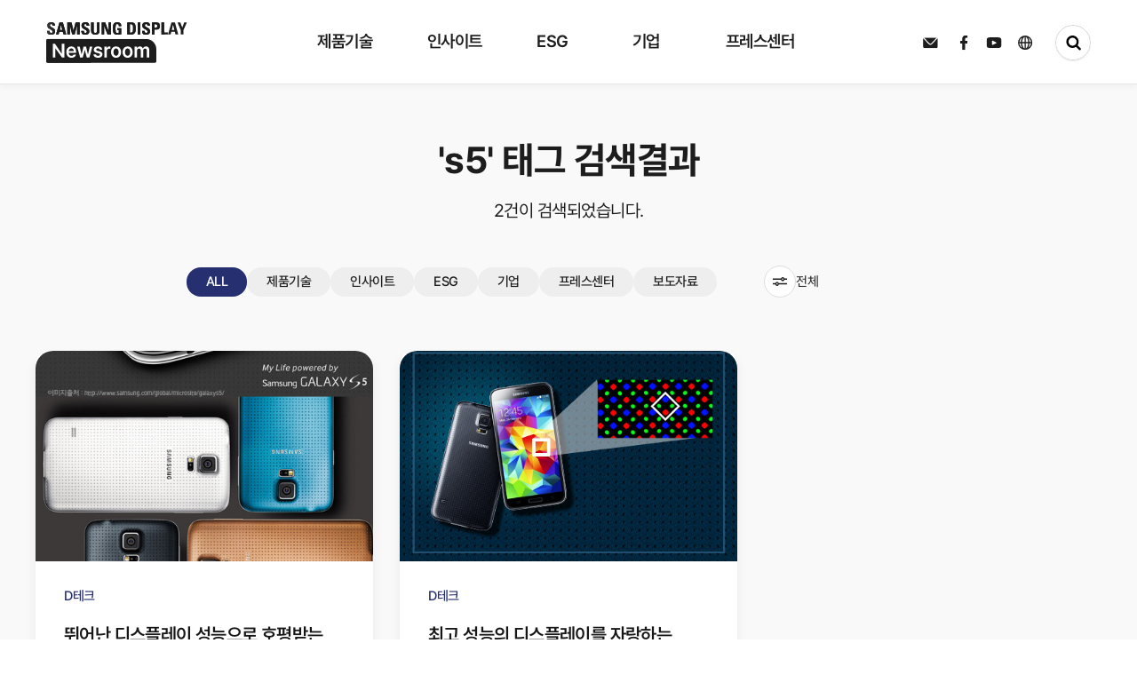

--- FILE ---
content_type: text/html; charset=UTF-8
request_url: https://news.samsungdisplay.com/search/tag?search=s5
body_size: 64314
content:
<!doctype html>
<html lang="ko">
<head>
    <meta charset="UTF-8">
	<meta http-equiv="Content-Type" content="text/html; charset=utf-8" />
    <!-- minimum-scale=1 : 최소 크기 설정 (기본값 : 0.25, 범위 : 0~10.0), maximum-scale=1 : 최대 크기 설정(최대 배율 범위 : 0~10.0), user-scalable=no : 사용자 단말의 확대기능 사용 유무 선언(yes/no) -->
    <meta name="viewport" content="width=device-width, initial-scale=1, maximum-scale=1.0, minimum-scale=1, user-scalable=0">
    <meta name="format-detection" content="telephone=no">
    <meta http-equiv="X-UA-Compatible" content="IE=edge">

	<link rel="icon" href="../@resource/images/favicon.svg" type="image/svg+xml"/>

	<meta property="og:type" content="website">
	<meta property="og:site_name" content="삼성디스플레이 뉴스룸">
	<meta property="og:title" content="삼성디스플레이 뉴스룸">
	<meta property="og:description" content="디스플레이 산업을 선도하는 삼성디스플레이 공식 블로그, 삼성디스플레이 뉴스룸입니다!">
	<meta property="og:image:width" content="1200" />
	<meta property="og:image:height" content="630" />
	<meta property="og:image" content="https://news.samsungdisplay.com/@resource/images/shaer_img_1200x630.jpg">
	<meta property="og:url" content="https://news.samsungdisplay.com/">
  <meta name="naver-site-verification" content="8847e0a7a47e9968b14903c047adb4241f86519a" />

    <title>삼성디스플레이 뉴스룸</title>
    <link rel="stylesheet" type="text/css" href="../@resource/css/reset.css?v=1.0">
    <link rel="stylesheet" type="text/css" href="../@resource/css/swiper.min.css?v=1.0">
    <link rel="stylesheet" type="text/css" href="../@resource/css/common.css?v=1.0">
    <link rel="stylesheet" type="text/css" href="../@resource/css/style.css?v=1.0">
    <link rel="stylesheet" type="text/css" href="../@resource/css/jquery-ui.css?v=1.0">
    <!-- <link rel="stylesheet" type="text/css" href="../@resource/css/swiper-bundle.min.css"> -->
    <script type="text/javascript" src="../@resource/js/jquery-3.7.1.min.js"></script>
    <script type="text/javascript" src="../@resource/js/swiper.min.js"></script>
    <script type="text/javascript" src="../@resource/js/common.js?v=1.0"></script>
    <script type="text/javascript" src="../js/jquery-ui.js"></script>
		<script type="text/javascript" src="../js/common.js"></script>
    <!-- <script type="text/javascript" src="../js/notice/search_list.js"></script> -->
		<script src="https://cdnjs.cloudflare.com/ajax/libs/popper.js/1.14.7/umd/popper.min.js"></script>

	<!-- Google Analytics -->
	<!-- <script>
		(function(i,s,o,g,r,a,m){i['GoogleAnalyticsObject']=r;i[r]=i[r]||function(){
		(i[r].q=i[r].q||[]).push(arguments)},i[r].l=1*new Date();a=s.createElement(o),
		m=s.getElementsByTagName(o)[0];a.async=1;a.src=g;m.parentNode.insertBefore(a,m)
		})(window,document,'script','https://www.google-analytics.com/analytics.js','ga');

		ga('create', 'UA-100378288-1', 'auto');
		ga('send', 'pageview');

	</script> -->

	<!-- Google tag (gtag.js) -->
	<script async src="https://www.googletagmanager.com/gtag/js?id=G-L2CG8PMEM1"></script>
	<script>
		window.dataLayer = window.dataLayer || [];
		function gtag(){dataLayer.push(arguments);}
		gtag('js', new Date());
		gtag('config', 'UA-100378288-1');
		gtag('config', 'G-L2CG8PMEM1');
	</script>

	<script type="text/javascript" src="//wcs.naver.net/wcslog.js"></script>
	<script type="text/javascript">
		if(!wcs_add) var wcs_add = {};
		wcs_add["wa"] = "908cd5a82b94d0";
		wcs_do();
	</script>


	<script type="application/ld+json">
		{
		"@context": "http://schema.org",
		"@type": "Organization",
		"name": "삼성디스플레이 뉴스룸",
		"url": "http://news.samsungdisplay.com/",
		"sameAs": [
			"https://www.facebook.com/SamsungDisplay/",
			"https://www.youtube.com/user/SamsungDisplayMedia/"
		]
		}
	</script>


	<!-- Facebook Pixel Code -->
	<script>
		!function(f,b,e,v,n,t,s)
		{if(f.fbq)return;n=f.fbq=function(){n.callMethod?
		n.callMethod.apply(n,arguments):n.queue.push(arguments)};
		if(!f._fbq)f._fbq=n;n.push=n;n.loaded=!0;n.version='2.0';
		n.queue=[];t=b.createElement(e);t.async=!0;
		t.src=v;s=b.getElementsByTagName(e)[0];
		s.parentNode.insertBefore(t,s)}(window, document,'script',
		'https://connect.facebook.net/en_US/fbevents.js');
		fbq('init', '845929339287142');
		fbq('track', 'PageView');
	</script>
	<noscript><img height="1" width="1" style="display:none"
	src="https://www.facebook.com/tr?id=845929339287142&ev=PageView&noscript=1"
	/></noscript>
	<!-- End Facebook Pixel Code -->
</head><script type="text/javascript" src="../js/notice/search_list.js"></script>
<!-- <script type="text/javascript" src="../js/jquery-ui.js"></script> -->

<body>
    <div id="wrapper">
        <div id="loading">
    <div class="loadingBox">

    </div>
</div>
<!-- header 에 header_w 클래스가 붙으면 흰색 메뉴 안붙으면 검정색 메뉴 -->
<div id="header" class="">
    <div class="header_wrap">
        <div class="logo_wrap">
            <h1>
                <a href="/" class="svgA">
                <svg id="edRKoEm2bqe1" xmlns="http://www.w3.org/2000/svg" xmlns:xlink="http://www.w3.org/1999/xlink" viewBox="0 0 159.156 46" shape-rendering="geometricPrecision" text-rendering="geometricPrecision"><defs><linearGradient id="edRKoEm2bqe7-fill" x1="0" y1="0.5" x2="1" y2="0.5" spreadMethod="pad" gradientUnits="objectBoundingBox" gradientTransform="translate(0 0)"><stop id="edRKoEm2bqe7-fill-0" offset="0%" stop-color="#1d1d1d"/><stop id="edRKoEm2bqe7-fill-1" offset="33%" stop-color="#1d1d1d"/><stop id="edRKoEm2bqe7-fill-2" offset="52%" stop-color="#8d8d8d"/><stop id="edRKoEm2bqe7-fill-3" offset="70%" stop-color="#1d1d1d"/><stop id="edRKoEm2bqe7-fill-4" offset="100%" stop-color="#1d1d1d"/></linearGradient><linearGradient id="edRKoEm2bqe14-fill" x1="0" y1="0.5" x2="1" y2="0.5" spreadMethod="pad" gradientUnits="objectBoundingBox" gradientTransform="translate(0 0)"><stop id="edRKoEm2bqe14-fill-0" offset="0%" stop-color="#1d1d1d"/><stop id="edRKoEm2bqe14-fill-1" offset="33%" stop-color="#1d1d1d"/><stop id="edRKoEm2bqe14-fill-2" offset="52%" stop-color="#bbb"/><stop id="edRKoEm2bqe14-fill-3" offset="70%" stop-color="#1d1d1d"/><stop id="edRKoEm2bqe14-fill-4" offset="100%" stop-color="#1d1d1d"/></linearGradient></defs><rect width="159" height="46" rx="0" ry="0" transform="translate(.156 0)" fill="none"/><g transform="matrix(1 0 0 1.00246 0 18.662003)"><g><g clip-path="url(#edRKoEm2bqe8)"><rect width="124.167" height="27.338086" rx="0" ry="0" transform="translate(0-.291372)" fill="#1d1d1d"/><rect id="edRKoEm2bqe7" width="124.167" height="27.338086" rx="0" ry="0" transform="matrix(1.902596 0 0 1-186.036319-.291372)" fill="url(#edRKoEm2bqe7-fill)" stroke-width="0"/><clipPath id="edRKoEm2bqe8"><path d="M2.156,0h110.011c6.62742,0,12,5.37258,12,12v13.271c0,1.10457-.89543,2-2,2h-120.011c-1.10457,0-2-.89543-2-2L0.156,2c0-1.10457.89543-2,2-2Z" fill="#1d1d1d"/></clipPath></g></g><path d="M15.6,-11.8h-2.53L5.584,-22.077h-.131v10.277h-2.836v-15.481h2.574l7.438,11.249h.153v-11.249h2.818Zm8.049.25c-1.073738.027156-2.134203-.242026-3.065-.778-.870699-.52249-1.566751-1.291628-2-2.21-.486404-1.049165-.725868-2.195857-.7-3.352-.023014-1.153947.216339-2.298052.7-3.346.428608-.92357,1.111635-1.705808,1.969-2.255.881053-.547462,1.901919-.827775,2.939-.807.95354-.012423,1.894279.220351,2.732.676.844728.478923,1.525104,1.201823,1.952,2.074.516574,1.084234.765212,2.276669.725,3.477v.909h-8.266c-.001032.618944.1356,1.23037.4,1.79.22817.478832.592323.879852,1.047,1.153.475497.273386,1.016638.411696,1.565.4.526727.016233,1.048779-.10326,1.516-.347.39077-.206846.707171-.530588.905-.926h2.727c-.157042.691844-.483094,1.333984-.949,1.869-.484168.547551-1.091517.972215-1.772,1.239-.773412.302908-1.598488.452027-2.429.439Zm2.6-7.59c.005648-.517557-.114097-1.028787-.349-1.49-.216442-.429624-.549037-.789934-.96-1.04-.422586-.253061-.907501-.382949-1.4-.375-.510804-.007565-1.013496.128241-1.451.392-.425879.258211-.775748.624642-1.014,1.062-.247204.447375-.392341.943914-.425,1.454Zm3.861-5h2.836l2.094,8.681h.109l2.116-8.681h2.805l2.138,8.64h.109l2.072-8.636h2.836L43.866,-11.8h-2.9l-2.226-8.358h-.153L36.362,-11.8h-2.9Zm25.6,3.527c-.071575-.443993-.311993-.843137-.671-1.114-.405503-.286772-.894813-.430645-1.391-.409-.366133-.005722-.730194.055972-1.074.182-.288299.101467-.544397.277837-.742.511-.174839.210589-.269433.476302-.267.75-.001039.329583.14576.642266.4.852.377252.286614.816255.481118,1.282.568l2.007.432c.929472.163526,1.795097.582489,2.5,1.21.559067.574486.860176,1.35181.834,2.153.012241.731889-.205294,1.449197-.622,2.051-.445589.620338-1.057937,1.101617-1.766,1.388-.847575.345445-1.756941.513569-2.672.494-1.259611.067093-2.506523-.280286-3.55-.989-.881935-.669123-1.438703-1.680899-1.532-2.784h2.836c.051544.474906.303756.905086.693,1.182.465237.287183,1.008459.422115,1.554.386.564511.03582,1.126777-.09865,1.614-.386.381141-.23112.613077-.645264.611-1.091-.001578-.344136-.157592-.669379-.425-.886-.384049-.282071-.829616-.468866-1.3-.545l-1.9-.432c-.93648-.152322-1.806611-.579383-2.5-1.227-.568149-.588192-.871556-1.382829-.84-2.2-.013205-.705971.192554-1.398706.589-1.983.418984-.593209,1.000231-1.052929,1.674-1.324.797562-.324775,1.653022-.483345,2.514-.466.834785-.018187,1.664464.134613,2.438.449.652985.266581,1.219287.708961,1.636,1.278.403697.577106.64541,1.251829.7,1.954Zm5-3.522h2.7v2.045h.131c.176059-.653435.562692-1.230572,1.1-1.642.525747-.390735,1.166055-.596435,1.821-.585.334449.001138.668476.023852,1,.068v2.682c-.182865-.058428-.371148-.098295-.562-.119-.24045-.033029-.482433-.053723-.725-.062-.480532-.007059-.954441.112625-1.374.347-.400912.224635-.732856.554504-.96.954-.236852.421195-.35731.897849-.349,1.381v7.266h-2.787Zm13.208,12.59c-1.05365.022477-2.091989-.254969-2.994-.8-.862437-.538946-1.550183-1.316307-1.98-2.238-.483306-1.042045-.722704-2.180554-.7-3.329-.024242-1.155993.215147-2.302322.7-3.352.429817-.921693,1.117563-1.699054,1.98-2.238.902011-.545031,1.94035-.822477,2.994-.8c1.055493-.022078,2.095648.255297,3,.8.86421.536849,1.55248,1.314803,1.98,2.238.480748,1.050801.717656,2.196711.693,3.352.023115,1.147739-.213802,2.285828-.693,3.329-.42752.923197-1.11579,1.701151-1.98,2.238-.905797.545618-1.947816.823027-3.005.8Zm-2.857-6.386c-.010371.706179.09849,1.409045.322,2.079.182418.565406.518636,1.068867.971,1.454.44839.361563,1.011245.550954,1.587.534.567263.015173,1.121029-.174386,1.56-.534.449489-.386497.783444-.889679.965-1.454.223193-.669782.328422-1.373225.311-2.079.017422-.705775-.087807-1.409218-.311-2.079-.181556-.564321-.515511-1.067503-.965-1.454-.440263-.361703-.996437-.552066-1.566-.536-.575755-.016954-1.13861.172437-1.587.534-.452364.385133-.788582.888594-.971,1.454-.223732.67059-.332597,1.374152-.322,2.081Zm15.858,6.386c-1.05365.022477-2.091989-.254969-2.994-.8-.862437-.538946-1.550183-1.316307-1.98-2.238-.483306-1.042045-.722704-2.180554-.7-3.329-.024242-1.155993.215147-2.302322.7-3.352.428788-.920289,1.114704-1.69685,1.975-2.236.902011-.545031,1.94035-.822477,2.994-.8c1.055493-.022078,2.095648.255297,3,.8.86421.536849,1.55248,1.314803,1.98,2.238.480748,1.050801.717656,2.196711.693,3.352.023115,1.147739-.213802,2.285828-.693,3.329-.42752.923197-1.11579,1.701151-1.98,2.238-.904561.544003-1.944702.82068-3,.798Zm-2.858-6.386c-.010371.706179.09849,1.409045.322,2.079.182418.565406.518636,1.068867.971,1.454.44839.361563,1.011245.550954,1.587.534.567263.015173,1.121029-.174386,1.56-.534.44945-.386532.783397-.889702.965-1.454.223193-.669782.328422-1.373225.311-2.079.017422-.705775-.087807-1.409218-.311-2.079-.181603-.564298-.51555-1.067468-.965-1.454-.440263-.361703-.996437-.552066-1.566-.536-.575755-.016954-1.13861.172437-1.587.534-.452364.385133-.788582.888594-.971,1.454-.223393.670648-.331919,1.374208-.321,2.081Zm10.688-6.2h2.661v2.091h.153c.217361-.669419.643978-1.251328,1.217-1.66.596591-.40801,1.306455-.617925,2.029-.6.722825-.020055,1.433333.19005,2.029.6.565223.405008.979649.986543,1.178,1.653h.131c.253265-.679005.722687-1.255945,1.336-1.642.664327-.41523,1.435802-.626612,2.219-.608.676836-.014328,1.345212.152421,1.936.483.566987.333961,1.017925.833763,1.292,1.432.323419.719023.479993,1.501894.458,2.29v8.292h-2.77v-7.84c.044946-.608089-.157729-1.208539-.562-1.665-.390714-.381404-.921464-.584731-1.467-.562-.597099-.029611-1.176443.207843-1.581.648-.401974.478754-.608402,1.091609-.578,1.716v7.7h-2.7v-7.954c.019331-.564969-.182265-1.115233-.562-1.534-.37687-.390515-.902747-.601229-1.445-.579-.390734-.003831-.773729.108978-1.1.324-.340379.22662-.613579.540576-.791.909-.201888.415595-.30263.873044-.294,1.335v7.5h-2.794Z" transform="translate(4.818 32.908)" fill="#fff"/></g><g transform="translate(1.044 0)"><g clip-path="url(#edRKoEm2bqe15)"><rect width="159.539075" height="18.369913" rx="0" ry="0" transform="translate(.000001 0.000001)" fill="#1d1d1d" stroke-width="0"/><rect id="edRKoEm2bqe14" width="124.167" height="27.338086" rx="0" ry="0" transform="matrix(3.230254 0 0 1-268.461974-.291372)" fill="url(#edRKoEm2bqe14-fill)" stroke-width="0"/><clipPath id="edRKoEm2bqe15"><path d="M14.7,24.152c-3.635,0-4.316-2.074-4.159-4.433h2.934c0,1.3.059,2.4,1.672,2.4.413572.033373.820167-.121382,1.106887-.421294s.423042-.713052.371113-1.124706c0-2.451-5.91-2.6-5.91-6.659c0-2.131,1.05-3.828,4.627-3.828c2.858,0,4.276,1.245,4.085,4.094h-2.859c0-1.019-.175-2.057-1.359-2.057-.404683-.053038-.811589.080271-1.106438.362486s-.445838.682898-.410562,1.089514c0,2.584,5.909,2.357,5.909,6.64c0,3.527-2.662,3.942-4.9,3.942m5.829-.223L24.417,10.31h3.868L32.1,23.93h-3.094l-.778-3.022h-4l-.8,3.018h-2.9Zm5.658-11h-.038l-1.341,5.884h2.8Zm7.13,11v-13.628h4.722l2.2,9.262h.039l2.332-9.262h4.571v13.621h-2.861v-10.509h-.039l-2.7,10.509h-2.8L36.214,13.418h-.038v10.509h-2.858Zm19.959.223c-3.639,0-4.316-2.074-4.159-4.433h2.936c0,1.3.059,2.4,1.67,2.4.41482.033176.822415-.122885,1.109003-.424619s.421472-.716818.366997-1.129381c0-2.451-5.908-2.6-5.908-6.659c0-2.131,1.048-3.828,4.627-3.828c2.857,0,4.274,1.245,4.085,4.094h-2.864c0-1.019-.175-2.057-1.361-2.057-.40444-.052315-.810821.081274-1.105336.363355s-.445497.682326-.410664,1.088645c0,2.584,5.909,2.357,5.909,6.64c0,3.527-2.663,3.942-4.9,3.942M69.659,10.306v9.658c0,2.037-1.188,4.187-4.761,4.187-3.228,0-4.782-1.621-4.782-4.187v-9.658h2.936v9.47c0,1.68.743,2.339,1.808,2.339c1.283,0,1.867-.83,1.867-2.339v-9.47h2.933ZM71.97,23.927v-13.621h3.964l3.732,9.432h.04v-9.432h2.74v13.621h-3.866l-3.83-9.96h-.038v9.959Zm19.26-9.432c.019-1.263-.195-2.377-1.75-2.377-1.828,0-1.828,2.4-1.828,5.035c0,4.264.428,5.018,2.1,5.018.49619-.010952.987552-.100046,1.456-.264v-3.018h-1.592v-2.089h4.53v6.9c-1.309443.245624-2.634868.396681-3.966.452-4.939,0-5.5-1.98-5.5-7.149c0-3.433.174-6.922,4.976-6.922c2.876,0,4.665,1.566,4.491,4.414h-2.913Zm9.636-4.189h4.9c3.85,0,4.568,2.491,4.568,6.735c0,2.093.33,6.885-4.686,6.885h-4.78v-13.62ZM103.8,21.829h1.419c1.788,0,2.139-1.3,2.139-4.714c0-2.509,0-4.716-2.042-4.716h-1.516ZM112.585,10.3h2.934v13.625h-2.936v-13.619ZM121.7,24.152c-3.633,0-4.314-2.074-4.159-4.433h2.934c0,1.3.059,2.4,1.672,2.4.41354.032934.819956-.121918,1.106731-.421684s.42348-.71264.372269-1.124316c0-2.451-5.911-2.6-5.911-6.659c0-2.131,1.05-3.828,4.627-3.828c2.857,0,4.276,1.245,4.085,4.094h-2.858c0-1.019-.175-2.057-1.359-2.057-.404683-.053038-.811589.080271-1.106438.362486s-.445838.682898-.410562,1.089514c0,2.584,5.909,2.357,5.909,6.64c0,3.527-2.662,3.942-4.9,3.942m6.917-13.846h5.281c2.683,0,3.733,1.586,3.733,4.074c0,1.546-.466,4-3.907,4h-2.178v5.546h-2.936v-13.625Zm2.936,5.981h1.634c.900767-.120467,1.549465-.925188,1.476-1.831c0-1.114-.309-2.055-1.634-2.055h-1.481v3.886Zm7.774,7.64v-13.626h2.936v11.358h4.392v2.264h-7.328Zm7.442,0l3.888-13.621h3.867l3.811,13.621h-3.091l-.778-3.02h-4l-.8,3.018h-2.9Zm5.656-11h-.039l-1.337,5.884h2.792Zm8.708,6.282l-3.676-8.906h3.208l2.1,5.754L165,10.307h3l-3.926,8.906v4.714h-2.934v-4.715Z" transform="translate(-10.522-10.081)" fill="#1d1d1d" fill-rule="evenodd"/></clipPath></g></g>
<script><![CDATA[
(function(s,i,u,o,c,w,d,t,n,x,e,p,a,b){(a=document.getElementById(i.root)).svgatorPlayer={ready:(function(a){b=[];return function(c){return c?(b.push(c),a.svgatorPlayer):b}})(a)};w[o]=w[o]||{};w[o][s]=w[o][s]||[];w[o][s].push(i);e=d.createElementNS(n,t);e.async=true;e.setAttributeNS(x,'href',[u,s,'.','j','s','?','v','=',c].join(''));e.setAttributeNS(null,'src',[u,s,'.','j','s','?','v','=',c].join(''));p=d.getElementsByTagName(t)[0];p.parentNode.insertBefore(e,p);})('91c80d77',{"root":"edRKoEm2bqe1","version":"2022-05-04","animations":[{"elements":{"edRKoEm2bqe7":{"transform":{"data":{"s":{"x":1.902596,"y":1},"t":{"x":-62.0835,"y":-13.669043}},"keys":{"o":[{"t":0,"v":{"x":-67.9165,"y":13.377671,"type":"corner"}},{"t":700,"v":{"x":182.0835,"y":13.377671,"type":"corner"}},{"t":1000,"v":{"x":182.0835,"y":13.377671,"type":"corner"}},{"t":1700,"v":{"x":-57.9165,"y":13.377671,"type":"corner"}}]}}},"edRKoEm2bqe14":{"transform":{"data":{"s":{"x":3.230254,"y":1},"t":{"x":-62.0835,"y":-13.669043}},"keys":{"o":[{"t":100,"v":{"x":-67.9165,"y":13.377671,"type":"corner"}},{"t":800,"v":{"x":218.869215,"y":13.377671,"type":"corner"}},{"t":1100,"v":{"x":218.869215,"y":13.377671,"type":"corner"}},{"t":1800,"v":{"x":-67.9165,"y":13.377671,"type":"corner"}}]}}}},"s":"[base64]|"}],"options":"MDAAyMTk5NDA5MXTkyN2Y5MDkyHNDA1ODQwODYL4ZDk0ODNTOTJA0MDRhNDA4NPjhkOTQ4MzkwRNDA1ODQwOTAI4MzkxODM5MjOQwOWI/"},'https://cdn.svgator.com/ply/','__SVGATOR_PLAYER__','2022-05-04',window,document,'script','http://www.w3.org/2000/svg','http://www.w3.org/1999/xlink')
]]></script>
</svg>
            </a>
            <a href="/" class="noneA">
                <svg cache-id="7b977353703f46d4bbfbef80eb441346" id="eip6fLsjTUA1" xmlns="http://www.w3.org/2000/svg" xmlns:xlink="http://www.w3.org/1999/xlink" viewBox="0 0 257 22.371" shape-rendering="geometricPrecision" text-rendering="geometricPrecision"><g transform="translate(-290.997-241.377)"><rect width="256.999" height="22.027" rx="0" ry="0" transform="translate(290.998 241.721)" fill="none"/><g transform="translate(290.997 245.683)"><path id="eip6fLsjTUA5" d="M14.493,23.45c-3.453,0-4.1-1.97-3.951-4.212h2.787c0,1.238.056,2.276,1.588,2.276.392178.030073.777115-.117662,1.048473-.402395s.400418-.676326.351527-1.066605c0-2.328-5.615-2.473-5.615-6.326c0-2.025,1-3.637,4.4-3.637c2.715,0,4.063,1.183,3.881,3.89h-2.717c0-.968-.167-1.954-1.291-1.954-.384886-.050334-.771819.076704-1.051967.345382s-.423242.649965-.389033,1.036618c0,2.455,5.614,2.24,5.614,6.309c0,3.351-2.53,3.745-4.657,3.745m5.538-.212L23.723,10.3h3.677l3.62,12.94h-2.937l-.739-2.871h-3.8l-.756,2.867h-2.756ZM25.4,12.79h-.036L24.09,18.38h2.659Zm6.774,10.448v-12.943h4.487l2.087,8.8h.037l2.216-8.8h4.343v12.94h-2.711v-9.984h-.033l-2.568,9.984h-2.662l-2.439-9.984h-.036v9.984h-2.715Zm18.962.212c-3.457,0-4.1-1.97-3.951-4.212h2.789c0,1.238.056,2.276,1.587,2.276.392178.030073.777115-.117662,1.048473-.402395s.400418-.676326.351527-1.066605c0-2.328-5.613-2.473-5.613-6.326c0-2.025,1-3.637,4.4-3.637c2.714,0,4.061,1.183,3.881,3.89h-2.72c0-.968-.167-1.954-1.293-1.954-.384077-.049457-.769913.077484-1.049598.345322s-.423199.647821-.390402,1.033678c0,2.455,5.614,2.24,5.614,6.309c0,3.351-2.53,3.745-4.657,3.745M66.706,10.295v9.176c0,1.935-1.129,3.978-4.523,3.978-3.066,0-4.543-1.54-4.543-3.978v-9.176h2.789v9c0,1.6.706,2.222,1.717,2.222c1.219,0,1.774-.788,1.774-2.222v-9h2.787Zm2.2,12.94v-12.94h3.766l3.546,8.961h.038v-8.961h2.6v12.94h-3.675l-3.639-9.462h-.036v9.462Zm18.3-8.961c.018-1.2-.185-2.258-1.662-2.258-1.736,0-1.736,2.276-1.736,4.784c0,4.051.406,4.768,2,4.768.47166-.010388.938731-.095095,1.384-.251v-2.868h-1.526v-1.987h4.3v6.558c-1.24408.233219-2.503334.376589-3.768.429-4.692,0-5.227-1.881-5.227-6.792c0-3.261.165-6.576,4.727-6.576c2.733,0,4.432,1.487,4.267,4.193h-2.765Zm9.155-3.979h4.653c3.658,0,4.34,2.367,4.34,6.4c0,1.988.314,6.541-4.452,6.541h-4.547v-12.941Zm2.788,10.948h1.348c1.7,0,2.032-1.234,2.032-4.478c0-2.383,0-4.48-1.94-4.48h-1.44Zm8.344-10.949h2.788v12.94h-2.789v-12.939Zm8.658,13.156c-3.452,0-4.1-1.97-3.951-4.212h2.788c0,1.238.056,2.276,1.589,2.276.392078.029697.776783-.118155,1.048053-.402795s.400458-.676008.351947-1.066205c0-2.328-5.616-2.473-5.616-6.326c0-2.025,1-3.637,4.4-3.637c2.714,0,4.063,1.183,3.881,3.89h-2.715c0-.968-.166-1.954-1.291-1.954-.385686-.052004-.774083.074286-1.055427.343178s-.425076.651178-.390573,1.038822c0,2.455,5.614,2.24,5.614,6.309c0,3.351-2.53,3.745-4.657,3.745M122.718,10.3h5.024c2.549,0,3.547,1.507,3.547,3.871c0,1.469-.442,3.8-3.712,3.8h-2.069v5.269h-2.789v-12.945Zm2.789,5.682h1.552c.85455-.115687,1.469429-.879454,1.4-1.739c0-1.058-.294-1.952-1.552-1.952h-1.4v3.692Zm7.385,7.258v-12.945h2.789v10.79h4.173v2.151h-6.962Zm7.071,0l3.694-12.94h3.674l3.62,12.94h-2.937l-.739-2.869h-3.8l-.756,2.867h-2.752Zm5.374-10.448h-.037l-1.27,5.59h2.653Zm8.273,5.968l-3.493-8.46h3.048l2,5.467l2.122-5.467h2.846l-3.73,8.461v4.478h-2.793v-4.483Z" transform="translate(-10.522-10.081)" fill="#1d1d1d" fill-rule="evenodd"/></g><g transform="translate(446.411 241.377)"><path d="M2,0h87.269c6.627417,0,12,5.372583,12,12v7.976c0,1.104569-.895431,2-2,2h-97.269c-1.104569,0-2-.895431-2-2L0,2c0-1.104569.895431-2,2-2Z" fill="#1d1d1d"/><path d="M13.131,-14.849h-2.05L5.02,-23.1h-.106v8.254h-2.3v-12.435h2.086l6.026,9.03h.124v-9.03h2.279Zm6.52.2c-.869159.02185-1.72776-.19427-2.483-.625-.702668-.418298-1.265418-1.035687-1.617-1.774-.393134-.841493-.586497-1.762451-.565-2.691-.019151-.926722.17412-1.845528.565-2.686.348417-.743201.901767-1.371488,1.595-1.811.715072-.439933,1.541605-.664878,2.381-.648.771823-.009984,1.533457.176897,2.213.543.682751.38299,1.233836.963354,1.581,1.665.418589.869172.620345,1.826826.588,2.791v.73h-6.7c-.001389.497043.108641.988078.322,1.437.185536.385287.480484.707364.848.926.386096.218908.824279.329145,1.268.319.426317.013304.84898-.08238,1.228-.278.315793-.165227.572067-.424998.733-.743h2.209c-.12777.55611-.39206,1.071631-.769,1.5-.392017.439458-.882343.780047-1.431.994-.626595.242584-1.294172.36177-1.966.351Zm2.1-6.093c.006584-.416686-.088856-.828658-.278-1.2-.175783-.345543-.444983-.634839-.777-.835-.343279-.203111-.736194-.306965-1.135-.3-.413297-.005976-.820116.103086-1.175.315-.344608.206643-.62825.500981-.822.853-.200474.358813-.318339.757846-.345,1.168Zm3.128-4.014h2.3l1.7,6.969h.088l1.714-6.969h2.279l1.732,6.932h.088l1.679-6.932h2.3l-2.721,9.906h-2.35l-1.8-6.714h-.124l-1.8,6.714h-2.364Zm20.745,2.828c-.058698-.356963-.253294-.677347-.543-.894-.329056-.230172-.724811-.345454-1.126-.328-.296465-.004642-.591291.044835-.87.146-.232602.081472-.439575.222903-.6.41-.140843.168075-.217396.380719-.216.6-.001349.264901.116977.516251.322.684.306019.230331.661356.386433,1.038.456l1.626.347c.752728.130082,1.454695.466182,2.028.971.452472.459524.6968,1.084437.676,1.729.010797.587626-.164184,1.163663-.5,1.646-.362453.498566-.858555.884424-1.431,1.113-.687098.27869-1.423682.414779-2.165.4-1.019403.054206-2.028798-.224466-2.876-.794-.712918-.534412-1.164294-1.347326-1.241-2.235h2.3c.04219.382168.24651.727801.561.949.377614.230797.817397.339083,1.259.31.457116.028919.912484-.079004,1.308-.31.308007-.184206.496123-.517114.495-.876-.001879-.276904-.128651-.538164-.345-.711-.311038-.226577-.67111-.376635-1.051-.438l-1.544-.347c-.756586-.122054-1.460319-.464702-2.023-.985-.460716-.471199-.706722-1.111537-.68-1.77-.010581-.56738.15617-1.123918.477-1.592.340566-.477175.811315-.846207,1.356-1.063.646801-.260863,1.339718-.388085,2.037-.374.675901-.014756,1.347775.107712,1.975.36.529039.212097.989029.566521,1.329,1.024.327822.462129.524755,1.004214.57,1.569Zm4.046-2.828h2.191v1.642h.106c.143639-.525777.457287-.989216.892-1.318.426841-.314142.945102-.479283,1.475-.47.271897.000925.543455.019296.813.055v2.153c-.147954-.048417-.300379-.081917-.455-.1-.195026-.026616-.39128-.043304-.588-.05-.386206-.003144-.766613.094025-1.104.282-.323898.179845-.592555.444699-.777.766-.191705.337386-.289432.720007-.283,1.108v5.838h-2.267Zm10.7,10.107c-.852328.019174-1.692799-.202294-2.425-.639-.696216-.432604-1.252005-1.057866-1.6-1.8-.390664-.835936-.583973-1.750478-.565-2.673-.020167-.928426.173134-1.849084.565-2.691.347995-.742134.903784-1.367396,1.6-1.8.732201-.436706,1.572672-.658174,2.425-.639.85387-.018874,1.695866.20254,2.43.639.697609.430948,1.253813,1.056677,1.6,1.8.389137.84269.581,1.763016.561,2.691.018803.922078-.173068,1.836287-.561,2.673-.346187.743323-.902391,1.369052-1.6,1.8-.733264.435916-1.574143.657309-2.427.639Zm-2.315-5.126c-.00829.56711.079969,1.131496.261,1.669.147983.454998.420231.85956.786,1.168.364331.290791.820054.442817,1.286.429.458686.012179.906624-.139971,1.263-.429.363664-.309524.634363-.713841.782-1.168.180766-.537362.266054-1.102223.252-1.669.014054-.566777-.071234-1.131638-.252-1.669-.147637-.454159-.418336-.858476-.782-1.168-.356376-.289029-.804314-.441179-1.263-.429-.465946-.013817-.921669.138209-1.286.429-.365769.30844-.638017.713002-.786,1.168-.180012.53768-.267257,1.102062-.258,1.669ZM70.9,-14.649c-.852328.019174-1.692799-.202294-2.425-.639-.696253-.43256-1.252053-1.057834-1.6-1.8-.390664-.835936-.583973-1.750478-.565-2.673-.020203-.928429.173099-1.849096.565-2.691.347947-.742166.903747-1.36744,1.6-1.8.732201-.436706,1.572672-.658174,2.425-.639.85387-.018874,1.695866.20254,2.43.639.697609.430948,1.253813,1.056677,1.6,1.8.389137.84269.581,1.763016.561,2.691.018803.922078-.173068,1.836287-.561,2.673-.346187.743323-.902391,1.369052-1.6,1.8-.734134.43646-1.57613.657874-2.43.639Zm-2.315-5.126c-.00829.56711.079969,1.131496.261,1.669.147983.454998.420231.85956.786,1.168.364331.290791.820054.442817,1.286.429.458686.012179.906624-.139971,1.263-.429.363664-.309524.634363-.713841.782-1.168.180766-.537362.266054-1.102223.252-1.669.014054-.566777-.071234-1.131638-.252-1.669-.147637-.454159-.418336-.858476-.782-1.168-.356376-.289029-.804314-.441179-1.263-.429-.465946-.013817-.921669.138209-1.286.429-.365769.30844-.638017.713002-.786,1.168-.179673.537739-.266579,1.102119-.257,1.669Zm8.658-4.98h2.157v1.678h.124c.179113-.537076.5262-1.002313.99-1.327.484455-.326798,1.058825-.49425,1.643-.479.584829-.015763,1.159743.153247,1.643.483.456807.323849.792527.790831.954,1.327h.106c.205462-.550161.587343-1.016787,1.086-1.327.539863-.334052,1.165336-.503624,1.8-.488.54777-.011503,1.088804.122376,1.568.388.458373.266813.823825.667868,1.047,1.149.261796.576493.388679,1.205095.371,1.838v6.659h-2.246v-6.294c.036526-.488704-.127788-.971174-.455-1.336-.317505-.30682-.746845-.470172-1.188-.452-.482836-.024327-.951733.166014-1.281.52-.325028.383014-.492325.875251-.468,1.377v6.184h-2.194v-6.385c.015363-.45408-.148004-.896069-.455-1.231-.306745-.314024-.732391-.483047-1.171-.465-.315147-.002681-.624067.087768-.888.26-.275336.181365-.496754.433526-.641.73-.163805.333235-.24574.700743-.239,1.072v6.02h-2.258Z" transform="translate(3.406 31.84)" fill="#fff"/></g></g>
<script><![CDATA[
(function(s,i,u,o,c,w,d,t,n,x,e,p,a,b){(a=document.getElementById(i.root)).svgatorPlayer={ready:(function(a){b=[];return function(c){return c?(b.push(c),a.svgatorPlayer):b}})(a)};w[o]=w[o]||{};w[o][s]=w[o][s]||[];w[o][s].push(i);e=d.createElementNS(n,t);e.async=true;e.setAttributeNS(x,'href',[u,s,'.','j','s','?','v','=',c].join(''));e.setAttributeNS(null,'src',[u,s,'.','j','s','?','v','=',c].join(''));p=d.getElementsByTagName(t)[0];p.parentNode.insertBefore(e,p);})('91c80d77',{"root":"eip6fLsjTUA1","version":"2022-05-04","animations":[{"elements":{"eip6fLsjTUA5":{"transform":{"keys":{"o":[{"t":0,"v":{"x":-10.522,"y":-10.081,"type":"corner"}},{"t":800,"v":{"x":-10.522,"y":-10.081,"type":"corner"}}]}}}},"s":"[base64]"}],"options":"MDDAxMDgyMjk3YETdiNjg3OUxQON2IyOU40MTIA5TjczNzY2ODOZiVjI5Tjg0"},'https://cdn.svgator.com/ply/','__SVGATOR_PLAYER__','2022-05-04',window,document,'script','http://www.w3.org/2000/svg','http://www.w3.org/1999/xlink')
]]></script>
</svg>
            </a>
        </h1>
        </div>
        <div class="gnb_wrap">
            <div class="search_box">
                <form class="searchForm" autocomplete="off" action="">
                    <div class="search_input">
                        <input type="text" id="search_keyword" autocomplete="off" placeholder="검색어를 입력해주세요" enterkeyhint="search">
                        <button class="search_btn hover_m_3">검색</button>
                    </div>
                </form>
                <div class="option_box">
                    <div class="condition date">
                        <p class="title">검색기간</p>
                        <div class="tab_box">
                          <div class="search_tag">
                            <div class="search_inner_h hover_m_4">
                                <a href="javascript:void(0);" class="search_list_h">
                                  <span class="recent_h">전체</span>
                                  <span class="search_list_img"></span>
                                </a>
                            </div>
                          </div>
                        </div>
                        <!-- <div class="sel_box">
                            <button class="sel_term sel_btn hover_m_4 active" data-id="0">전체</button>
                            <button class="sel_term sel_btn hover_m_4" data-id="3">최근 3개월</button>
                            <button class="sel_term sel_btn hover_m_4" data-id="6">최근 6개월</button>
                            <button class="sel_term sel_btn hover_m_4" data-id="12">최근 1년</button>
                        </div> -->
                    </div>

                    <div class="condition  cate">
                        <p class="title">분류</p>
                        <div class="sel_box">
                            <button class="sel_cate sel_btn hover_m_4 active" data-id="">전체</button>
                            <button class="sel_cate sel_btn hover_m_4" data-id="54">제품기술</button>
                            <button class="sel_cate sel_btn hover_m_4" data-id="57">인사이트</button>
                            <button class="sel_cate sel_btn hover_m_4" data-id="60">ESG</button>
                            <button class="sel_cate sel_btn hover_m_4" data-id="64">기업</button>
                            <button class="sel_cate sel_btn hover_m_4" data-id="66">프레스센터</button>
							<button class="sel_cate sel_btn hover_m_4" data-id="67">보도자료</button>
                        </div>
                    </div>
                </div>
            </div>
            <nav class="menu_wrap">
                <ul class="menu_list">
                    <li>
                        <a href="/category/54" class=""><span>제품기술</span></a>
                        <ul class="sub_list">
                            <li><a href="/category/55">D테크</a></li>
                            <li><a href="/category/56">D라이브러리</a></li>
                        </ul>
                    </li>
                    <li>
                        <a href="/category/57" class=""><span>인사이트</span></a>
                        <ul class="sub_list">
                            <li><a href="/category/58">인사이드 마켓</a></li>
                            <li><a href="/category/59">테크 트렌드</a></li>
                        </ul>
                    <li>
                        <a href="/category/60" class=""><span>ESG</span></a>
                        <ul class="sub_list">
                            <li><a href="/category/61">피플&amp;컬처</a></li>
                            <li><a href="/category/62">지속가능경영</a></li>
                            <li><a href="https://www.samsungdisplay.com/kor/sustainability/sustainability-management.jsp#sustainability-report" target="_blank">지속가능경영 보고서</a></li>
                        </ul>
                    </li>
                    <li>
                        <!-- <a href="/category/64" class="">회사소개</a> -->
                        <a href="/about" class=""><span>기업</span></a>
                        <ul class="sub_list">
                            <li><a href="/about">회사소개</a></li>
                            <li><a href="/category/65">채용정보</a></li>
                        </ul>
                    </li>
                    <li>
                        <a href="/category/66" class=""><span>프레스센터</span></a>
                        <ul class="sub_list">
                            <li><a href="/category/67">보도자료</a></li>
                            <li><a href="/category/68">알려드립니다</a></li>
                            <li><a href="/medialibrary/">갤러리</a></li>
                            <li><a href="/category/69">뉴스레터</a></li>
                        </ul>
                    </li>
                </ul>
            </nav>
        </div>
        <div class="utility_cont">
            <div class="ut_list">
                <div class="ut_btn">
                    <a href="javascript:void(0);" class="newsletter pop_open">
                        <svg cache-id="4dacf6942c314feebb852b30ee72746e" id="evwebcufaJx1" xmlns="http://www.w3.org/2000/svg" xmlns:xlink="http://www.w3.org/1999/xlink" viewBox="0 0 106 34" shape-rendering="geometricPrecision" text-rendering="geometricPrecision"><g transform="translate(-1580.51-22.602)"><g mask="url(#evwebcufaJx6)"><rect width="106" height="34" rx="0" ry="0" transform="translate(1580.51 22.602)" fill="#263070" stroke-width="0"/><rect id="evwebcufaJx5" width="106" height="34" rx="0" ry="0" transform="translate(1580.51 22.602)" fill="#263070" stroke-width="0"/><mask id="evwebcufaJx6" mask-type="alpha"><rect id="evwebcufaJx7" width="106" height="34" rx="17" ry="17" transform="translate(1580.51 22.602)" fill="#263070"/></mask></g><path id="evwebcufaJx8" d="M10.459,-7.26h-6.973v-3.363h-1.736v4.758h8.709ZM0.369,-3.062h2.625v4.32h1.75v-4.32h2.611v4.32h1.764v-4.32h2.6v-1.395h-11.35ZM18.6,-9.543v-.9h-1.862v.9c-.014,1.8-1.634,3.76-4.4,4.252l.752,1.449c1.942805-.329464,3.630529-1.524153,4.587-3.247.942291,1.735497,2.636977,2.935114,4.587,3.247l.766-1.449c-2.819-.479-4.439-2.427-4.43-4.252Zm-6.551,9.27h11.388v-1.436h-11.388ZM35.1,-4.963h-11.385v1.381h4.826v.861h-3.363v3.842h8.6v-3.842h-3.5v-.861h4.822Zm-9.991-4.676h6.863v.752h-6.835v3.309h8.818v-1.367h-7.082v-.711h6.85v-3.295h-8.614Zm1.778,9.366v-1.094h5.154v1.094Zm21.349-10.186h-8.723v1.395h6.987c.015836,1.308739-.103125,2.61563-.355,3.9h-7.93v1.404h4.744v5.031h1.75v-5.031h4.854v-1.408h-1.648c.238952-1.376681.346436-2.772967.321-4.17Zm13.006,5.3h-4.8v-1.103h3.582v-1.408h-7.013v-1.641h6.889v-1.381h-8.625v4.43h3.418v1.107h-4.8v1.381h11.349Zm-10.09,3.628h7.027v2.831h1.709v-4.212h-8.736Z" transform="translate(1602.7045 44.4275)" fill="#fff"/><path id="evwebcufaJx9" d="M12.217,1.049c-.068537-.06863-.169973-.092635-.262-.062L0.158,5.86c-.102911.042239-.166766.146104-.158.257.002796.104305.067216.197009.164.236L3.41,7.609c.079865.0304.169456.020734.241-.026L7.96,4.506c.109589-.082593.264733-.064518.3524.041056s.076925.261398-.0244.353944L4.7,8.363c-.049166.049027-.076861.115566-.077.185v3.467c.000543.115383.078207.216144.189648.246048s.229117-.018437.287352-.118048l1.626-2.78c.033726-.059339.108079-.081777.169-.051l2.99,1.646c.070707.039137.155743.042588.22939.009309s.127254-.099379.14461-.178309L12.309,1.3c.018922-.094306-.016615-.191261-.092-.251Z" transform="matrix(1.367257 0 0 1.367257 1625.09234 62.196188)" fill="#fff"/></g>
                            <script><![CDATA[
                            (function(s,i,u,o,c,w,d,t,n,x,e,p,a,b){(a=document.getElementById(i.root)).svgatorPlayer={ready:(function(a){b=[];return function(c){return c?(b.push(c),a.svgatorPlayer):b}})(a)};w[o]=w[o]||{};w[o][s]=w[o][s]||[];w[o][s].push(i);e=d.createElementNS(n,t);e.async=true;e.setAttributeNS(x,'href',[u,s,'.','j','s','?','v','=',c].join(''));e.setAttributeNS(null,'src',[u,s,'.','j','s','?','v','=',c].join(''));p=d.getElementsByTagName(t)[0];p.parentNode.insertBefore(e,p);})('91c80d77',{"root":"evwebcufaJx1","version":"2022-05-04","animations":[{"elements":{"evwebcufaJx5":{"fill":[{"t":0,"v":{"t":"c","v":{"r":38,"g":48,"b":112,"a":1}},"e":[0.42,0,0.58,1]},{"t":600,"v":{"t":"c","v":{"r":34,"g":40,"b":207,"a":1}}}]},"evwebcufaJx7":{"#radius":[{"t":0,"v":{"x":17,"y":17}},{"t":600,"v":{"x":17,"y":17}}]},"evwebcufaJx8":{"transform":{"data":{"t":{"x":-30.8055,"y":4.8255}},"keys":{"o":[{"t":0,"v":{"x":1633.51,"y":39.602,"type":"corner"},"e":[0.42,0,0.58,1]},{"t":600,"v":{"x":1633.51,"y":12.4765,"type":"corner"}}]}}},"evwebcufaJx9":{"transform":{"data":{"s":{"x":1.367257,"y":1.367257},"t":{"x":-6.156604,"y":-6.621852}},"keys":{"o":[{"t":0,"v":{"x":1633.51,"y":71.249961,"type":"corner"},"e":[0.42,0,0.58,1]},{"t":600,"v":{"x":1633.51,"y":39.602,"type":"corner"}}]}}}},"s":"[base64]"}],"options":"MDYAyMzkyMzk4YCThiNzg4OThiQMzk1MTM5WDdWmODY4ZDdjODIkzOTQzMzk3ZXjg2OGRXN2M4GOTM5NTEzOTgB5N2M4ZDdjODVk4YTdjMzk5NKA|"},'https://cdn.svgator.com/ply/','__SVGATOR_PLAYER__','2022-05-04',window,document,'script','http://www.w3.org/2000/svg','http://www.w3.org/1999/xlink')
                            ]]></script>
                        </svg>
                        <span>뉴스룸 구독</span>
                    </a>
                    <!-- <a href="javascript:void(0);" class="newsletter pop_open">뉴스룸 구독</a> -->
                    <!-- <a href="http://www.samsungdisplay.com" target="_blank" class="home"></a> -->
                    <a href="http://www.facebook.com/samsungDisplay" target="_blank" class="facebook"></a>
                    <a href="http://www.youtube.com/user/SamsungDisplayMedia/" target="_blank" class="youtube"></a>
                    <!-- <a href="https://www.instagram.com/samsungdisplay_official/" target="_blank" class="insta"></a> -->
                    <a href="http://global.samsungdisplay.com" target="_blank" class="lang"></a>
                </div>
            </div>
            <div class="open_btn hover_m_2">
                <a href="javascript:void(0);" class="go_search"></a>
                <a href="javascript:void(0);" class="close_btn"></a>
            </div>
            <a href="javascript:void(0);" class="menu_btn">
                <span class="line_1"></span>
                <span class="line_2"></span>
            </a>
            <a href="javascript:void(0);" class="moSearchClose" style="display: none;">취소</a>
        </div>
    </div>
    <ul class="search_tab_list_h" style="display: none;">
      <li><a href="javascript:void(0);" class="term_tab_h" data-id="0">전체</a></li>
      <li><a href="javascript:void(0);" class="term_tab_h" data-id="3">최근 3개월</a></li>
      <li><a href="javascript:void(0);" class="term_tab_h" data-id="6">최근 6개월</a></li>
      <li><a href="javascript:void(0);" class="term_tab_h" data-id="12">최근 1년</a></li>
      <li><a href="javascript:void(0);" class="term_tab_h" data-id="99">기간 설정</a></li>
    </ul>
    <div class="search_date_box_h" style="display: none;">
      <div class="dateInputBox">
        <input id="search_sdate_h" type="text" size="10" value="" class="input date" readonly>
        ~ <input id="search_edate_h" type="text" size="10" value="" class="input date" readonly>
      </div>
      <div class="datepickerWrap">
        <div id="Sdatepicker_h" class="newdatepicker"></div>
        <div id="Edatepicker_h" class="newdatepicker"></div>
      </div>
      <div class="btn_wrap">
        <button type="button" class="fw_500 reset_btn" onclick="headerDateReset();">초기화</button>
        <button type="submit" class="btn h_btn_srch">확인</button>
      </div>
    </div>

</div>
<div class="dim2"></div>


<div id="popupLayer" style="display:none;">
    <div class="dim"></div>
    <!--뉴스룸 팝업-->
    <div id="pop01" class="pop_box" style="display: none;">
        <div class="pop_cont">
            <div class="pop_head">
                <a href="javascript:void(0);" class="pop_close"></a>
                <p>삼성디스플레이 뉴스룸 구독</p>
            </div>
            <div class="sel_apply">
                <div class="sel_cont">
                    <div class="all_ch_box">
                        <p>관심 분야를 선택해 주세요</p>
                        <div>
                            <label for="all_sel" class="all_sel">전체선택</label>
                            <input type="checkbox" name="all_sel" id="all_sel">
                        </div>
                    </div>
                    <div class="sel_btn_box">
                        <button class="inter_sel_btn news" data-id="69">뉴스레터</button>
                        <button class="inter_sel_btn pro" data-id="54">제품기술</button>
                        <button class="inter_sel_btn ins" data-id="57">인사이트</button>
                        <button class="inter_sel_btn esg" data-id="60">ESG</button>
                        <button class="inter_sel_btn empl" data-id="65">채용정보</button>
                    </div>
                    <form class="searchForm" autocomplete="off" onsubmit="return false">
                        <div class="email_box">
                            <label class="newsletter_email" for="newsletter_email">이메일 주소를 입력해주세요</label>
                            <input type="email" id="newsletter_email" class="email_input">
                        </div>
                    </form>
                    <div class="agree_cont">
                      <p>
                        삼성디스플레이 뉴스룸은 뉴스레터 발송을 위해<br class="mo" /> 귀하의 이메일을 수집합니다. <br />
                        <br />
                        해당 정보는 뉴스레터 수신 거부 시까지 보유·이용되며,<br />
                        이는 뉴스레터 발송을 위한 필수적인 정보로 동의를 거부하실 경우<br />
                        삼성디스플레이 뉴스레터 구독이 불가능합니다.<br />
                        <br />
                        삼성디스플레이 뉴스룸 뉴스레터 구독에 동의합니다.
                      </p>
                    </div>
                    <div class="agree_box">
                        <!-- <input type="checkbox" id="agree_ch" name="agree_ch" class="agree_ch_box">
                        <label class="agree_ch" for="agree_ch">삼성디스플레이 뉴스룸 <a href="/privacy" target="_blank"><span>개인정보처리방침</span></a>에 동의합니다.</label> -->
                        <input type="radio" id="agree_ch" name="agree_ch" class="agree_ch_box">
                        <label class="agree_ch" for="agree_ch">동의함</label>
                        <input type="radio" id="agree_ch_no" name="agree_ch" class="agree_ch_box agree_ch_box_no">
                        <label class="agree_ch" for="agree_ch_no">동의하지 않음</label>
                    </div>
                </div>
                <button class="apply_btn dark_btn">구독하기</button>
            </div>
            <div class="ok_box">
                <div class="check_cont">
                    <p class="letter_img"><img src="/@resource/images/letter_img.svg" alt=""></p>
                    <p class="letter_text">구독해 주셔서 감사합니다.</p>
                    <button class="ok_btn">확인</button>
                </div>
            </div>
        </div>
    </div>

    <div id="pop02" class="pop_box" style="display: none;">
        <div class="pop_cont">
            <div class="pop_head">
                <a href="javascript:void(0);" class="pop_close"></a>
                <p>댓글 수정</p>
            </div>
            <div class="request">
                <div class="request_pop request_cont" style="display: none;">
                    <div class="pass_box">
                        <p>댓글 작성 시 입력한 비밀번호</p>
                    </div>
                    <div class="pass_input_box">
                        <input type="password" id="pass_modify_input" class="pass_input" placeholder="비밀번호">
                    </div>
                    <button class="go_btn dark_btn">확인</button>
                </div>
                <div class="request_pop retouch" style="display: none;">
                    <textarea id="reply_modify_input" cols="30" rows="10" class="retouch_box"></textarea>
                    <button class="ok_btn dark_btn" data-id="reply_m">댓글 수정하기</button>
                </div>
            </div>
        </div>
    </div>

    <div id="pop03" class="pop_box" style="display: none;">
        <div class="pop_cont">
            <div class="pop_head">
                <a href="javascript:void(0);" class="pop_close"></a>
                <p>댓글 삭제</p>
            </div>
            <div class="delete">
                <div class="delete_cont">
                    <div class="pass_box">
                        <p>댓글 작성 시 입력한 비밀번호</p>
                    </div>
                    <div class="pass_input_box">
                        <input type="password" id="pass_delete_input" class="pass_input" placeholder="비밀번호">
                    </div>
                    <button class="ok_btn dark_btn" data-id="reply_d">확인</button>
                </div>
            </div>
        </div>
    </div>
</div>

<script>
var select_term="0";
var select_category="";
var search_sdate="";
var search_edate="";

// S: 20231101 기간 설정
// 날짜 계산
var now = new Date();
var dd = now.getDate();
var mm = now.getMonth()+1;
var yyyy = now.getFullYear();
var today = '';

if(dd<10) { dd='0'+dd }
if(mm<10) { mm='0'+mm }

today = yyyy+'-'+mm+'-'+dd;

console.log(getParam('search_sdate'));
console.log(getParam('search_edate'));

if(getParam('search_sdate') != '') search_sdate = getParam('search_sdate');
else search_sdate = today;

if(getParam('search_edate') != '') search_edate = getParam('search_edate');
else search_edate = today;


function headerDateReset() {
  $('#Sdatepicker_h').show();
  $('#Edatepicker_h').css('visibility','hidden');
  $('#search_sdate_h').focus();

  $('#search_sdate_h').val(search_sdate);
  $('#search_edate_h').val(search_edate);
  $('#Sdatepicker_h').datepicker('setDate', search_sdate);
  $('#Edatepicker_h').datepicker('setDate', search_edate);
}

$(document).ready(function(){

  $(window).resize(function(){
    searchListCloseFn();
  });

  function searchListCloseFn() {
    $('.search_list_h, .search_tab_list_h').removeClass('on');    // 카테고리, 기간 선택 메뉴
    $('.search_date_box_h').hide();     // 열린달력 닫기
  }

  // 첫 진입 시 기간
  $('.search_tab_list_h li').each(function(index,item){
    if($(item).children().data('id') == select_term){
      $(item).addClass('on');
      $('.search_tag .search_inner_h .recent_h').html($(item).text());
    }
  });

  // 검색 닫기버튼 클릭
  $(document).on('click','.open_btn .close_btn, .utility_cont .moSearchClose',function(){
    searchListCloseFn();
  });

  // 카테고리 선택
	$(document).on('click','.sel_cate',function(){
    select_category=$(this).data("id");

    searchListCloseFn();
  });

  function headerDateFormatFn() {
    $('#Sdatepicker_h').show();
    $('#Edatepicker_h').css('visibility','hidden');
    $('#search_sdate_h').focus();

    if(getParam('search_sdate') == '') {
      $('#search_sdate_h').val(today);
      $('#Sdatepicker_h').datepicker('setDate', today);
    }else{
      $('#search_sdate_h').val(getParam('search_sdate'));
      $('#Sdatepicker_h').datepicker('setDate', getParam('search_sdate'));
    }

    if(getParam('search_edate') == '') {
      $('#search_edate_h').val(today);
      $('#Edatepicker_h').datepicker('setDate', today);
    }else{
      $('#search_edate_h').val(getParam('search_edate'));
      $('#Edatepicker_h').datepicker('setDate', getParam('search_edate'));
    }
  }
  headerDateFormatFn();

  // 기간 검색 클릭
  $('.search_inner_h .search_list_h').on('click',function(){
    if($(this).is('.on')){
      $(this).removeClass('on');
      $('.search_tab_list_h').removeClass('on').css('display','none');
    }else{
      $(this).addClass('on');
      $('.search_tab_list_h').addClass('on').css('display','flex');
    }

    $('.search_date_box_h').hide();
  });

  // 기간 설정 리스트 선택
  $('.term_tab_h').on('click',function(){
    select_term=$(this).data("id");

    $('.recent_h').removeClass('smfont');
    $('.term_tab_h').removeClass('on');
    $(this).addClass('on');
    $(this).parent().addClass('on').siblings().removeClass('on');
    $('.search_tab_list_h').removeClass('on').css('display','none');

    if(select_term != '99'){
      $('.search_list_h').removeClass('on');
    }

    if (select_term=="0") {
      $(".recent_h").html("전체");
      // search_form();
      $('.search_date_box_h').hide();
    } else if (select_term=="3") {
      $(".recent_h").html("최근 3개월");
      // search_form();
      $('.search_date_box_h').hide();
    } else if (select_term=="6") {
      $(".recent_h").html("최근 6개월");
      // search_form();
      $('.search_date_box_h').hide();
    } else if (select_term=="12") {
      $(".recent_h").html("최근 1년");
      // search_form();
      $('.search_date_box_h').hide();
    }else if (select_term=="99") {
      $(".recent_h").html("기간 설정");
      headerDateFormatFn();
      $('.search_date_box_h').show();
      $('#search_sdate_h').focus();
    }
  });

  if($('#Sdatepicker_h').length > 0){
    $('#Sdatepicker_h').datepicker({
      dateFormat: 'yy-mm-dd',
      showMonthAfterYear: true,
      changeYear: true, // 년을 바꿀 수 있는 셀렉트 박스를 표시한다.
      yearSuffix: '년',
      maxDate: '0',
      onSelect: function(dateText, inst) {
        $('#Sdatepicker_h').hide();
        $('#Edatepicker_h').css('visibility','visible');
        $('#search_edate_h').focus();

        $('#search_sdate_h').val(dateText);
      }
    });

    $('#Edatepicker_h').datepicker({
      dateFormat: 'yy-mm-dd',
      showMonthAfterYear: true,
      changeYear: true, // 년을 바꿀 수 있는 셀렉트 박스를 표시한다.
      yearSuffix: '년',
      maxDate: '0',
      onSelect: function(dateText, inst) {
        // $('#Sdatepicker_h').show();
        // $('#Edatepicker_h').css('visibility','hidden');
        // $('#search_sdate_h').focus();

        $('#search_edate_h').val(dateText);
      }
    });
  }

  $('#search_sdate_h').on('click',function(){
      $('#Sdatepicker_h').show();
      $('#Edatepicker_h').css('visibility','hidden');
      $('#search_sdate_h').focus();
  });
  $('#search_edate_h').on('click',function(){
      $('#Sdatepicker_h').hide();
      $('#Edatepicker_h').css('visibility','visible');
      $('#search_edate_h').focus();
  });

  $(document).on('click','.h_btn_srch',function(){
    search_sdate = $('#search_sdate_h').val();
    search_edate = $('#search_edate_h').val();

    if(search_sdate > search_edate){
      alert('종료날짜를 다시 선택해주세요');
    }else{
      $('.search_list_h').removeClass('on');
      $('.search_date_box_h').hide();
      $(".recent_h").html(search_sdate+' ~ '+search_edate);

      if($('#header').hasClass('pc')){
        $(".recent_h").addClass('smfont');
      }
      // search_form();
    }
  });

	$(document).on('click','.search_btn',function(e){
    var search_keyword=$("#search_keyword").val();

    e.preventDefault();

    location.href="/search/keyword?category="+select_category+"&search="+search_keyword+"&search_term="+select_term+"&search_sdate="+search_sdate+"&search_edate="+search_edate;
  });

	$('#search_keyword').on('keydown',function(key){
		if(key.keyCode==13) {
			var search_keyword=$("#search_keyword").val();
			location.href="/search/keyword?category="+select_category+"&search="+search_keyword+"&search_term="+select_term+"&search_sdate="+search_sdate+"&search_edate="+search_edate;
		}
  });

  // E: 20231101 기간 설정


	$(document).on('click','.apply_btn.on',function(){
		var newsletter_email=$("#newsletter_email").val();
		var regExp = /[0-9a-zA-Z]([-_\.])*@[0-9a-zA-Z]([-_\.]?[0-9a-zA-Z])*\.[a-zA-Z]{2,5}$/i;
		var userCheck01 = $('#agree_ch').is(':checked');
		var select_data="";

		if(userCheck01 != true){
            alert('개인정보 처리방침에 동의해주세요.');
            $('#agree_ch').focus();
            return false;
        }

		if (newsletter_email=="") {
			alert('이메일을 입력해 주세요.');
			return false;
		}

		if(regExp.test(newsletter_email) != true){
            alert('이메일 주소를 확인해주세요.');
            $('#newsletter_email').focus();
            return false;
        }

		$(".inter_sel_btn.on").each(function( index ) {
			select_data=select_data+"||"+$(this).data("id");
		});

		if (select_data=="") {
			alert('관심분야를 선택해 주세요.');
            return false;
		}

		$("#loading").css({"display":"block"});

		$.ajax({
			type : "POST",
			url : "/src/newsletter/process.php",
			data : {  "select_data" : select_data , "userCheck01" : userCheck01 , "newsletter_email" : newsletter_email , 'auth_token' : auth_token },
			success : function(data, status) {

				var json = eval("(" + data + ")");

				if (json.result=="true") {
					$('.sel_apply').hide();
					$('.ok_box').show();

					$('.sel_btn_box .inter_sel_btn').removeClass('on');
					$("#newsletter_email").val("");
					// $('input:checkbox[id="agree_ch"]').attr("checked", false);
          $('input:radio[name="agree_ch"]').prop("checked", false);
					$('input:checkbox[id="all_sel"]').attr("checked", false);
					$('.apply_btn').removeClass('on');
				} else {
					alert(json.msg);
				}
				$("#loading").delay(300).fadeOut();
			},
			error : function(err)
			{
				alert(err.responseText);
				$("#loading").delay(300).fadeOut();
				return false;
			}
		});
  });


});
</script>        <div id="wrap" class="result_list">
            <div class="container">
                <div id="sec01" class="sec01 section">
					          <div class="cont_wrap">
	                    <div><!-- 타이틀/탭추가 -->
	                        <div class="title_box">
	                            <h1 class="fw_700"><span>'s5' </span> 태그 검색결과</h1>
	                            <p class="fw_400"><span id="total_record">0</span>이 검색되었습니다.</p>
	                        </div>
	                        <div class="tab_box">
                            <div class="tab_tag">
                                <div class="category_inner">
                                    <a href="javascript:void(0);" class="search_list">
                                      <span class="category_recent">ALL</span>
                                      <span class="search_list_img"></span>
                                    </a>
                                </div>
                                <ul class="category_tab_list">
	                                  <li class="on"><a href="javascript:void(0);" class="cate_tab tab_btn fw_500" data-id="">ALL</a></li>
		                                <li class=""><a href="javascript:void(0);" class="cate_tab tab_btn fw_500" data-id="54">제품기술</a></li>
		                                <li class=""><a href="javascript:void(0);" class="cate_tab tab_btn fw_500" data-id="57">인사이트</a></li>
		                                <li class=""><a href="javascript:void(0);" class="cate_tab tab_btn fw_500" data-id="60">ESG</a></li>
		                                <li class=""><a href="javascript:void(0);" class="cate_tab tab_btn fw_500" data-id="64">기업</a></li>
		                                <li class=""><a href="javascript:void(0);" class="cate_tab tab_btn fw_500" data-id="66">프레스센터</a></li>
	                                  <li class=""><a href="javascript:void(0);" class="cate_tab tab_btn fw_500" data-id="67">보도자료</a></li>
                                </ul>
	                            </div>

															<div class="search_date_box">
                                <div class="dateInputBox">
                                  <input id="search_sdate" type="text" size="10" value="" class="input date" readonly>
                                  ~ <input id="search_edate" type="text" size="10" value="" class="input date" readonly>
                                </div>
                                <div class="datepickerWrap">
                                  <div id="Sdatepicker" class="newdatepicker"></div>
                                  <div id="Edatepicker" class="newdatepicker"></div>
                                </div>
																<div class="btn_wrap">
                                  <button type="button" class="fw_500 reset_btn" onclick="dateReset();">초기화</button>
																	<button type="submit" class="btn btn_srch">확인</button>
																</div>
															</div>

	                            <div class="search_tag">
	                                <div class="search_inner">
	                                    <a href="javascript:void(0);" class="search_list">
                                        <span class="search_list_img"></span>
                                        <span class="recent">전체</span>
                                      </a>
	                                </div>
	                                <ul class="search_tab_list">
	                                    <li><a href="javascript:void(0);" class="term_tab" data-id="0">전체</a></li>
	                                    <li><a href="javascript:void(0);" class="term_tab" data-id="3">최근 3개월</a></li>
	                                    <li><a href="javascript:void(0);" class="term_tab" data-id="6">최근 6개월</a></li>
	                                    <li><a href="javascript:void(0);" class="term_tab" data-id="12">최근 1년</a></li>
	                                    <li><a href="javascript:void(0);" class="term_tab" data-id="99">기간 설정</a></li>
	                                </ul>
	                            </div>
								<!-- <select id="mo_tab" class="search_tag tab_mo">
									<option value="0"  data-id="0">전체</option>
									<option value="3"  data-id="3">최근 3개월</option>
									<option value="6"  data-id="6">최근 6개월</option>
									<option value="12" data-id="12">최근 1년</option>
									<option value="" data-id="" class="recent">기간 설정</option>
								</select> -->
	                        </div>
	                    </div><!-- 타이틀/탭추가 -->
	                    <div class="list_wrap">
	                        <div class="list_inner" id="search_list"></div>
	                    </div>
	                    <div class="pagination page_list"></div>
					</div>
                </div>
            </div>
            <div id="footer">
    <div class="footer_wrap">
        <div class="ft_left">
            <div class="logo_menu">
                <div class="ft_logo"><a href="https://www.samsungdisplay.com/" target="_blank"></a></div>
                <div class="ft_menu">
                    <a href="/privacy">개인정보처리방침</a>
                    <a href="/rule">운영정책</a>
                    <a class="pop_open" href="javascript:void(0);">뉴스룸 구독</a>
                </div>
            </div>
            <div class="info">
                <p>본사 : 17113 경기도 용인시 기흥구 삼성로1</p>
                <p>대표번호 : 031-5181-1114</p>
                <p>Copyright &copy; SAMSUNG DISPLAY Co.,Ltd. All Rights Reserved.</p>
            </div>
        </div>
        <div class="ft_right">
            <div class="social_link">
                <a class="f_home" href="http://www.samsungdisplay.com" target="_blank"><span>삼성디스플레이 홈페이지</span></a>
                <a class="f_fb" href="http://www.facebook.com/samsungDisplay" target="_blank"><span>페이스북</span></a>
                <a class="f_yt" href="http://www.youtube.com/user/SamsungDisplayMedia/" target="_blank"><span>유튜브</span></a>
                <!-- <a class="f_insta" href="https://www.instagram.com/samsungdisplay_official/" target="_blank"><span>인스타그램</span></a> -->
                <a class="f_lang" href="http://global.samsungdisplay.com" target="_blank"><span>글로벌 뉴스룸</span></a>
            </div>
        </div>

        <div class="top_btn">
            <a href="javascript:void(0);"><img src="../../@resource/images/top_btn.svg" alt="top"></a>
        </div>
    </div>
</div>        </div>
    </div>

<!-- iframe popup -->
<div id="iframe_popupLayer" style="display:none;">
	<div class="dim"></div>
	<div id="iframe_pop" class="pop_box">
		<a href="javascript:void(0);" class="pop_close video_close"></a>
		<div class="pop_cont" id="pop_content">

		</div>
	</div>
</div>
</body>

<script src="../@resource/js/searchDate.js"></script>
<script>
	var page = "1";
	const num_per_page=9;
	var search="s5";
	var category="";
	const search_type="tag";
	var search_term="0";
	var cur_state="N";
	var back_type="N";
	const cate_type="3";

  var search_sdate="";
  var search_edate="";

  // console.log('search_sdate / '+search_sdate);
  // console.log('search_edate / '+search_edate);

	$(document).ready(function() {
		// 뒤로가기 이벤트 체크
		window.onpopstate = function() {
			if (cur_state == "Y") {
				if (getParam('page')=="") {
					page=1;
				} else {
					page=getParam('page');
				}

				category=getParam('category');
				search_term=getParam('search_term');
				search=decodeURI(getParam('search'));

        search_sdate=getParam('search_sdate');
        search_edate=getParam('search_edate');

				if (search_term=="0") {
					$(".recent").html("전체");
				} else if (search_term=="3") {
					$(".recent").html("최근 3개월");
				} else if (search_term=="6") {
					$(".recent").html("최근 6개월");
				} else if (search_term=="12") {
					$(".recent").html("최근 1년");
				}else if (search_term=="") {
					$(".recent").html("기간 설정");
				}

				var status = $('.search_tab_list').css('display');

				$('.cate_tab').removeClass('on');
				$('a[data-id="'+category+'"]').addClass('on');

				search_list();
				back_type='N'
			} else {
				history.back();
			}
		};

		search_list();
	});
</script>

--- FILE ---
content_type: text/html; charset=UTF-8
request_url: https://news.samsungdisplay.com/src/notice/search_list.php
body_size: 1392
content:
{"result":"true","msg":[{"article_num":"2","num":"4010","post_title":"\ub6f0\uc5b4\ub09c \ub514\uc2a4\ud50c\ub808\uc774 \uc131\ub2a5\uc73c\ub85c \ud638\ud3c9\ubc1b\ub294 \uac24\ub7ed\uc2dcS5","post_date":"2014-04-10 18:36:30","post_date_view":"2014-04-10","post_status":"\uacf5\uac1c","post_type":"1","content":"","date_view":"N","category_text":"<a href=\"\/category\/55\"><span class=\"tag tag01\">D\ud14c\ud06c<\/span><\/a>","img_name":"\/wp-content\/uploads\/2017\/05\/2014.04.10-\ud638\ud3c9\ubc1b\ub294-\uac24\ub7ed\uc2dcS51.jpg"},{"article_num":"1","num":"4032","post_title":"\ucd5c\uace0 \uc131\ub2a5\uc758 \ub514\uc2a4\ud50c\ub808\uc774\ub97c \uc790\ub791\ud558\ub294 \uac24\ub7ed\uc2dcS5","post_date":"2014-04-02 13:53:32","post_date_view":"2014-04-02","post_status":"\uacf5\uac1c","post_type":"1","content":"","date_view":"N","category_text":"<a href=\"\/category\/55\"><span class=\"tag tag01\">D\ud14c\ud06c<\/span><\/a>","img_name":"\/wp-content\/uploads\/2017\/05\/2014.04.02-\ucd5c\uace0-\uc131\ub2a5\uc758-\ub514\uc2a4\ud50c\ub808\uc774\ub97c-\uc790\ub7913.jpg"}],"add_page":"<div class=\"btn_box\"><a href=\"javascript:void(0);\" class=\"btn btn_prev\"><\/a><div class=\"num_box\"><a href=\"javascript:void(0);\" class=\"dark_btn active num\">1<\/a><\/div><a href=\"javascript:void(0);\" class=\"btn btn_next\"><\/a><\/div>","total_record":"2","total_page":1,"cur_page":"1"}

--- FILE ---
content_type: text/css
request_url: https://news.samsungdisplay.com/@resource/css/reset.css?v=1.0
body_size: 1586
content:
@charset "utf-8";

/*size pc-(), mo-()*/


/* reset */
*{margin: 0;padding: 0;border: 0;/* outline-style: none; */box-sizing: border-box;}
html, body{width: 100%;height: 100%;}
html{-webkit-tap-highlight-color:transparent !important;-webkit-text-size-adjust: none;-webkit-appearance: none;}
html{overflow-x: hidden;-webkit-touch-callout:none;}/* -webkit-user-select:none; 모바일 드래그 막기 */
body{min-width: 320px;max-width: 100%;font-family: 'Pretendard', 'sans-serif';color: #1D1D1D;font-weight: 400;letter-spacing: -0.5px;}
ol,ul,li{list-style: none;}
table,th,td{border-collapse: collapse;/*border-spacing: 0;*/}
input{-webkit-appearance: none;-webkit-border-radius: 0;border-radius: 0;font-family: 'Pretendard', 'sans-serif';font-weight: 400;}
input[type=text]::-ms-clear,
input[type=email]::-ms-clear,
input[type=password]::-ms-clear,
input[type=phone]::-ms-clear,
input[type=tel]::-ms-clear{display: none;outline: none;}
input[type=text],
input[type=email],
input[type=password],
input[type=phone],
input[type=tel]{outline: none;}
select{-webkit-appearance: none;-moz-appearance: none;appearance: none;}
select::-ms-expand{display: none;}/* IE 10, 11의 네이티브 화살표 숨기기 */
label{cursor: pointer;}
label img{pointer-events: none;}
a{text-decoration: none;color: #242424;}
button{border: none;background: none;cursor: pointer;-webkit-transform: translate3d(0,0,0);/* outline: none; */}
img{display: block;border: 0;width: 100%;}
video{width: 100%;}

.post-content ol,.post-content ul,.post-content li{list-style: revert;}

--- FILE ---
content_type: application/javascript
request_url: https://news.samsungdisplay.com/js/notice/search_list.js
body_size: 3471
content:
var next_val="";
var load_cnt=0;
var start_time="";
var end_time="";

function go_page(sel_page) {
	page=sel_page;
	cur_state="Y";
	back_type="Y";
	search_list();
}

function search_form() {
	cur_state="Y";
	back_type="Y";

	page=1;
	search_list();
}


function clear_date() {
  $("#search_sdate").val("");
  $("#search_edate").val("");
  search_form();
}

function search_list() {

  search_sdate=$("#search_sdate").val();
  search_edate=$("#search_edate").val();

	var add_html="";
	$("#loading").css({"display":"block"});

	$.ajax({
		type : "POST",
		url : "../src/notice/search_list.php",
		data : {  "type" : "list" , "page" : page , "search_sdate" : search_sdate , "search_edate" : search_edate , "search_type" : search_type , "search_term" : search_term , "category" : category , "search" : search , "num_per_page" : num_per_page , 'auth_token' : auth_token },
		success : function(data, status) {

			var json = eval("(" + data + ")");

			var total_record = parseInt(json.total_record);

			if (json.result=="true") {
				$("#search_list").empty();

				$.each(json.msg,function(key,state){
					var add_link="";

					if (state.post_type=="2") {
						add_html = add_html + "<div class=\"list hover_m_7 video_list\">";
						add_link = "<a href=\"https://www.youtube.com/watch?v="+state.content+"\" target=\"_blank\">";
					} else {
						add_html = add_html + "<div class=\"list hover_m_6\" onclick=\"location.href='../"+state.num+"?type=search&category="+category+"&search_type="+search_type+"&search="+search+"&search_term="+search_term+"&page="+page+"&search_sdate="+search_sdate+"&search_edate="+search_edate+"'\">";
						add_link = "<a href=\"../"+state.num+"?type=search&category="+category+"&search_type="+search_type+"&search="+search+"&search_term="+search_term+"&page="+page+"&search_sdate="+search_sdate+"&search_edate="+search_edate+"\">";
					}

          if (state.date_view=="Y") {
						add_view_date = "<div class=\"tag_txt fw_500 post_data\"><span>"+state.post_date_view+"</span></div>";
					} else {
						add_view_date = "";
					}

					add_html = add_html +
							"<div class=\"img_area\">"+add_link+"<img src=\""+state.img_name+"\" class=\"news_img\"></a></div>"+
							"<div class=\"txt_area\">"+
								"<div class=\"tag_txt fw_500\">"+state.category_text+"</div>"+
					      add_view_date+
                add_link+
								"<div class=\"desc_txt\">"+
									"<p class=\"sub_txt fw_600\">"+state.post_title+"</p>"+
								"</div></a>"+
							"</div>"+
						"</div>";
				});

				$("#search_list").html(add_html);

				if(total_record > 0){
					$(".page_list").html(json.add_page);
				}
				//console.log(parseInt(json.total_record));

				$("#total_record").html(json.total_record+"건");

				if(json.total_page > 5){
					$('.btn.btn_next').addClass('on');
				}

				if(json.cur_page > 5){
					$('.btn.btn_prev').addClass('on');
				}

				window.scrollTo(0,0);

				if (back_type=="Y") {
					history.pushState("", null, "../search/"+search_type+"?page="+page+"&category="+category+"&search="+search+"&search_term="+search_term+"&search_sdate="+search_sdate+"&search_edate="+search_edate);
				}
			} else {
				alert(json.msg);
			}
			$("#loading").delay(300).fadeOut();
		},
		error : function(err)
		{
			alert(err.responseText);
			$("#loading").delay(300).fadeOut();
			return false;
		}
	});
}

--- FILE ---
content_type: image/svg+xml
request_url: https://news.samsungdisplay.com/@resource/images/lang_b.svg
body_size: 1231
content:
<svg xmlns="http://www.w3.org/2000/svg" width="28" height="28" viewBox="0 0 28 28">
  <g id="lang" transform="translate(-235.196)">
    <rect id="사각형_100" data-name="사각형 100" width="28" height="28" transform="translate(235.196)" fill="#fff"/>
    <g id="_Icon-_-Bold-_-Action-_-Online" data-name="*Icon-/-Bold-/-Action-/-Online" transform="translate(241.25 6.006)">
      <path id="Icon-_-Bold-_-Action-_-Online" data-name="Icon-/-Bold-/-Action-/-Online" d="M10.06,2a8.057,8.057,0,0,1,.131,16.113h-.136A8.057,8.057,0,0,1,9.924,2ZM6.607,10.757a9.538,9.538,0,0,0,1.2,4.272,3.721,3.721,0,0,0,1.545,1.526l0-5.8Zm4.15,0v5.8c1.321-.591,2.58-2.785,2.752-5.8Zm-7.32,0A6.606,6.606,0,0,0,5.35,14.762a6.7,6.7,0,0,0,1.262.992,10.872,10.872,0,0,1-1.408-5Zm11.473,0a10.878,10.878,0,0,1-1.405,4.989,6.665,6.665,0,0,0,3.171-4.988ZM13.5,4.36a10.874,10.874,0,0,1,1.408,5h1.766a6.606,6.606,0,0,0-1.912-4.006,6.71,6.71,0,0,0-1.158-.928Zm-2.744-.8,0,5.8h2.749a9.623,9.623,0,0,0-1.153-4.189L12.3,5.086A3.721,3.721,0,0,0,10.76,3.56Zm-1.4,0c-1.321.591-2.58,2.785-2.752,5.8h2.75ZM6.61,4.366,6.554,4.4A6.666,6.666,0,0,0,3.438,9.355H5.2a10.953,10.953,0,0,1,1.354-4.9Z" transform="translate(-2 -2)" fill="#1d1d1d"/>
    </g>
  </g>
</svg>


--- FILE ---
content_type: image/svg+xml
request_url: https://news.samsungdisplay.com/@resource/images/newsletter_ss.svg
body_size: 1240
content:
<svg xmlns="http://www.w3.org/2000/svg" xmlns:xlink="http://www.w3.org/1999/xlink" width="28" height="28" viewBox="0 0 28 28">
  <defs>
    <clipPath id="clip-path">
      <rect id="사각형_628" data-name="사각형 628" width="16.617" height="12.101" fill="#1d1d1d"/>
    </clipPath>
  </defs>
  <g id="newsletter" transform="translate(-1345.492 0.195)">
    <rect id="사각형_607" data-name="사각형 607" width="28" height="28" transform="translate(1345.492 -0.195)" fill="#fff"/>
    <g id="그룹_514" data-name="그룹 514" transform="translate(1351.587 8.013)" clip-path="url(#clip-path)">
      <path id="패스_1659" data-name="패스 1659" d="M2.6.168l5.774,6.2a1.8,1.8,0,0,0,2.6,0L16.644.276A.6.6,0,0,1,16.8.156,2.047,2.047,0,0,0,16.02,0H3.324a2.059,2.059,0,0,0-.753.142c.01.009.021.016.03.026" transform="translate(-1.364 0)" fill="#1d1d1d"/>
      <path id="패스_1660" data-name="패스 1660" d="M16.315,1.957a.566.566,0,0,1-.111.177L10.53,8.225a3.075,3.075,0,0,1-4.443,0L.313,2.026C.3,2.014.293,2,.283,1.987A1.768,1.768,0,0,0,0,2.943v8.39a1.91,1.91,0,0,0,1.961,1.856h12.7a1.91,1.91,0,0,0,1.961-1.856V2.943a1.771,1.771,0,0,0-.3-.986" transform="translate(0 -1.087)" fill="#1d1d1d"/>
    </g>
  </g>
</svg>


--- FILE ---
content_type: application/javascript
request_url: https://news.samsungdisplay.com/@resource/js/common.js?v=1.0
body_size: 21443
content:
var scrollValue = 0;
var windowH = $(window).outerHeight();

// 뒤로가기 버튼 클릭시 팝업 닫기 및 해당 페이지 강제 이동
// 공통 js 파일  (ex. common.js)
var popup_check = 'N';
var history_type = '';

let device  = 'pc';

//익스로 열면 엣지로 전환
if (window.navigator.userAgent.match(/MSIE|Internet Explorer|Trident/i)) {
    // IE!!
    window.location = "microsoft-edge:" + window.location.href;
    setTimeout(function() {
        window.location = 'https://go.microsoft.com/fwlink/?linkid=2135547';
    }, 10);
}

//sns 공유하기
function SendSNS(sns, title, url, image, bMobile)
{
	//url = window.document.location.href;
	url = window.location.protocol + "//" + window.location.host + window.location.pathname;
	var o;
	var _url = encodeURIComponent(url);
	var _title = encodeURIComponent(title);
	var _br  = encodeURIComponent('\r\n');


	//클릭시 카운트
	//countUp(sns,url);


	switch(sns)
	{
		case 'facebook':
			o = {
				method:'popup',
				height:600,
				width:600,
				url:'http://www.facebook.com/sharer/sharer.php?u=' + _url
			};
			break;

		case 'twitter':
			o = {
				method:'popup',
				height:600,
				width:600,
				url:'http://twitter.com/intent/tweet?text=' + _title + '&url=' + url
			};
			break;

		case 'google':
			o = {
				method:'popup',
				height:600,
				width:600,
				url:'https://plus.google.com/share?url=' + _url
			};
			break;

		case 'naverband':
						if( bMobile ){
							o = {
								method:'web2app',
								param:'create/post?text=' + _title + _br + _url,
								a_store:'itms-apps://itunes.apple.com/app/id542613198?mt=8',
								g_store:'market://details?id=com.nhn.android.band',
								a_proto:'bandapp://',
								g_proto:'scheme=bandapp;package=com.nhn.android.band'
							};
						}
						else{
							o = {
								method:'popup',
								height:600,
								width:600,
								url:'http://band.us/plugin/share?body=' + _title + _br + _url + '&route=' + _url
							};
						}
			break;

		case 'naverblog':
				o = {
				method:'popup',
				height:600,
				width:600,
				url:'http://blog.naver.com/openapi/share?url=' + _url + '&title=' + _title
			};
			break;

				case 'telegram':

						if( !bMobile ){
							alert("Only mobile");
							break;
						}

				o = {
				method:'popup',
				height:600,
				width:600,
				url:'https://telegram.me/share/url?url=' + _url
			};
			break;
		case 'email':
			o = {
				method:'loc',
				height:600,
				width:600,
				url: 'mailto:?subject='+_title+'&body='+ url

			};
			break;
		default:
			return false;
	}

	switch(o.method)
	{
		case 'popup':
			if( o.height > 0 && o.width > 0 ){
				window.open(o.url,'', 'menubar=no,toolbar=no,resizable=yes,scrollbars=yes,height='+o.height+',width='+o.width);
			}
			else{
				window.open(o.url);
			}

		break;

		case 'loc':
			location.href = o.url;
		break;

		case 'web2app':
		if(navigator.userAgent.match(/android/i)){
			setTimeout(function(){ location.href = 'intent://' + o.param + '#Intent;' + o.g_proto + ';end'}, 100);
		}
		else if(navigator.userAgent.match(/(iphone)|(ipod)|(ipad)/i)){
			setTimeout(function(){ location.href = o.a_store; }, 200);
			setTimeout(function(){ location.href = o.a_proto + o.param }, 100);
		}
		else{
			alert('Only Mobile');
		}
		break;
	}
}




//팝업
    function PopOn(PopId){
        //$('#popupLayer , .pop_box').fadeIn()
        $('#popupLayer, '+PopId).fadeIn(500)
        if(PopId == '#pop01'){
            $('.sel_apply').fadeIn();
        }
    }
    function PopOff(){
        $('#header .header_wrap, .menu_btn').removeClass('active');
        $('input').val('');
        $('#all_sel , .agree_ch_box').prop('checked',false);
        $('.newsletter_email').val('').removeClass('on');
        $('.sel_btn_box .inter_sel_btn').removeClass('on');
        $('.apply_btn').removeClass('on');
        $('#popupLayer , #iframe_popupLayer , .pop_box, .request_pop, .sel_apply').fadeOut(300);
    }

//유튜브 팝업
    function iframe_fn(iframeId){

        //alert(iframeId);
        $('#iframe_pop .pop_cont').empty();
        $('#iframe_pop .pop_cont').append('<iframe src="https://'+iframeId+'" ></iframe>');
        $('#iframe_popupLayer, #iframe_pop .pop_box').fadeIn();


    }


    function setContMinHeight() {
        var winHeight = $(window).innerHeight();
        var headerHeight = $("#header").outerHeight();
        var footerHeight = $("#footer").outerHeight();
        var contentHeight = winHeight - headerHeight - footerHeight;
        $(".container").css({
            "min-height": contentHeight + "px"
        })
    }

    //스크롤 막기
    function scrollDisable(){
        $('html').addClass('scrollDisable').on('scroll touchmove mousewheel', function(e){
            e.preventDefault();
        });
    }
    //스크롤 풀기
    function scrollAble(){
        $('html').removeClass('scrollDisable').off('scroll touchmove mousewheel');
    }

$(document).ready(function(){
    let w_size = window.innerWidth;

    setTimeout(function(){
        $('.menu_wrap').css('transition','all .5s');
        $('.menu_list, .menu_list a span').css('transition','all 1s');
        $('#header.mobile .header_wrap .utility_cont .menu_btn span').css('transition','all .5s');
    },100);

    device_fn();
    function device_fn(){
        if(w_size > 1024){
            device  = 'pc';
            //console.log(device);
            $('#wrapper, #header').addClass('pc').removeClass('tablet mobile');
            $('.mo_tab').css('display','none');
            $('.pc_tab').css('display','block');
            return device;
        }else if(w_size <= 1024 && w_size > 750){
            device  = 'tablet';
            $('#wrapper, #header').addClass('tablet').removeClass('pc mobile');
            //console.log(device);
            $('.mo_tab').css('display','block');
            $('.pc_tab').css('display','none');
            return device;
        }else{
            device  = 'mobile';
            $('#wrapper, #header').addClass('mobile').removeClass('pc tablet');
            //console.log(device);

            $('.mo_tab').css('display','block');
            $('.pc_tab').css('display','none');

            $('.top_btn').fadeOut();
            return device;
        }
    }

    $(window).resize(function(){
        w_size = window.innerWidth;
        device_fn();

        if(device != 'pc'){
            $('#header .header_wrap, #header .header_wrap .menu_btn').removeClass('active');

            $('.sub_list').hide();
            $('.menu_list li').removeClass('on');

            $('.top_btn').fadeOut();

            if($('#header .header_wrap').is('active')){
                //scrollAble();
            }else{
                scrollAble();
            }
        }else{
            $('.sub_list').show();
        }
    });

    setContMinHeight();
    $(window).scroll(function(){

        var scrollValue = $(document).scrollTop();
        var scltop = $(window).scrollTop();
        var docH = $('html,body').outerHeight();
        var headerH = $('#header').outerHeight();
        var footerTop = $('#footer').offset().top;
        //var sec02top = $('#sec02').offset().top;

        //스크롤시 작은 header
        if(scrollValue < 10){
            $('.header_wrap').removeClass('follow');
            // $('#edRKoEm2bqe1').animate({opacity:1},500);
            // $('#edRKoEm2bqe1').fadeIn(1000);
        }else{
            $('.header_wrap').addClass('follow');
            // $('#edRKoEm2bqe1').animate({opacity:0},500);
            // $('#edRKoEm2bqe1').fadeOut(1000);
            $('.gnb_wrap').mouseleave();
        }
        // if($('.header_wrap.follow').hasClass('on')== true){
        //     $(this).css('height','260');
        // }


        if(device == 'pc'){
            //탑버튼
            if(scrollValue < 800){
                $('.top_btn').stop().fadeOut().css('z-index','10');
            }else{
                $('.top_btn').stop().fadeIn()
            }
        }
        

        //하단 탑버튼 처리
        // if(scrollValue > footerTop - docH - headerH){
        if(scrollValue > footerTop - headerH){
            $('.top_btn').addClass('on');
        } else{
            $('.top_btn').removeClass('on');
        }

        $(document).on('click','.top_btn',function(){
            $('html, body').stop().animate({scrollTop:0}, 500);
        });
    })

    $('.open_btn .go_search').on('click',function(){
        $('.search_tab_list').removeClass('on');
        $('.search_date_box').hide();

        $('.header_wrap').addClass('search');

        if($('.header_wrap').hasClass('search') || $('.header_wrap').hasClass('on') == true){
            if(device == 'pc'){
                $('#wrapper .dim2').fadeIn(100);
            }else{
                scrollDisable();
            }
        }else{
            if(device == 'pc'){
                $('#wrapper .dim2').fadeOut(100);
            }else{
                scrollAble();
            }
        }
        $('.search_input input').focus();
    })
    $('.open_btn .close_btn').on('click',function(){
        $('.header_wrap').removeClass('search');
        if($('.header_wrap').hasClass('search') || $('.header_wrap').hasClass('on') == true){
            $('#wrapper .dim2').fadeIn(100);
        }else{
            $('#wrapper .dim2').fadeOut(100);
            $('.search_list_h').removeClass('on');    // 카테고리, 기간 선택 메뉴
            $('.search_tab_list_h').removeClass('on').css('display','none');    // 카테고리, 기간 선택 메뉴
        }
    });


    $('#wrapper .dim2').on('click', function() {
        if($('.header_wrap').hasClass('search') || $('.header_wrap').hasClass('on') == true){
            $('.header_wrap').removeClass('search');
            $('#wrapper .dim2').fadeOut(100);
            $('.search_list_h').removeClass('on');    // 카테고리, 기간 선택 메뉴
            $('.search_tab_list_h').removeClass('on').css('display','none');    // 카테고리, 기간 선택 메뉴
            $('.search_date_box_h').hide();     // 열린달력 닫기
        }
    });

    $(document).on('click','.utility_cont .moSearchClose',function(){
        $('.open_btn .close_btn .pop_close').click();
        $('.header_wrap').removeClass('search');
        $('#wrapper .dim2').hide();
        $('.search_list_h').removeClass('on');    // 카테고리, 기간 선택 메뉴
        $('.search_tab_list_h').removeClass('on').css('display','none');    // 카테고리, 기간 선택 메뉴
        $('.search_date_box_h').hide();     // 열린달력 닫기
        scrollAble();
    });

    $('.menu_list').mouseover(function(){
        if(device == 'pc'){     // pc gnb
            $('.header_wrap').addClass('on');

            setTimeout(function(){
                if($('.header_wrap').hasClass('search') || $('.header_wrap').hasClass('on') == true){
                    $('#wrapper .dim2').fadeIn(300);
                }else{
                    $('#wrapper .dim2').fadeOut(300);
                }
            },300)
        }
    })
    $('.header_wrap').mouseleave(function(){
        if(device == 'pc'){     // pc gnb
            $('.header_wrap').removeClass('on');

            if($('.header_wrap').hasClass('search') || $('.header_wrap').hasClass('on') == true){
                $('#wrapper .dim2').fadeIn(100);
            }else{
                $('#wrapper .dim2').fadeOut(100);
            }
        }
    })

    // 햄버거 버튼 클릭
    $(document).on('click','.menu_btn',function(){
        if(device != 'pc'){
            if($(this).is('.active')){
                scrollAble();
                $(this).removeClass('active');

                $('.sub_list').slideUp();

                $('#header .header_wrap').removeClass('active');
                $('.menu_list li').removeClass('on');
            }else{
                scrollDisable();
                $(this).addClass('active');
                $('#header .header_wrap').addClass('active');
            }
        }
    });

    // 1댑스 메뉴 클릭 (2댑스 메뉴 아코디언 펼침)
    $(document).on('click','.menu_list li',function(e){
        if(device != 'pc'){
            if (e.target !== e.currentTarget) {
                return;
            }else{
                $('.sub_list').slideUp();

                if($(this).is('.on')){
                    $('.menu_list li').removeClass('on');
                }else{
                    $(this).addClass('on').siblings().removeClass('on');
                    $(this).children('.sub_list').slideDown();
                }
            }
        }
    });


    $(document).on('click','.pop_open',function(){
        PopOn('#pop01');
    });
    $(document).on('click','.pop_close',function(){
        PopOff();
        scrollAble();
    });

    $(document).on('click','.ok_btn',function(){
      var btn_check=$(this).data("id");

      if (btn_check=="reply_d") {
        reply_check("delete");
      } else if (btn_check=="reply_m") {
        reply_modify();
      } else {
            PopOff();
          $('.ok_box').fadeOut();
        // $('.sel_apply').fadeIn();
      }
    });

    //검색 박스
    $('.search_input input').on('focus',function(){
        $(this).parents('.search_input').addClass('focus');
    });

    $('.search_input input').on('blur',function(){
        $(this).parents('.search_input').removeClass('focus');
    });

    $('.sel_btn').on('click',function(){
        if($(this).hasClass('active') == true){
            $(this).removeClass('active')
        }else{
            $(this).addClass('active').siblings().removeClass('active')
        }
    });

    //리스트 pagination
    $('.dark_btn').on('click',function(){
        if($('.dark_btn').hasClass('active')){
            $('.dark_btn').removeClass('active');
            $(this).addClass('active');
        }
    });

    //리스트 태그 탭
    $('.default_list .tab_btn').on('click',function(){
        if($('.tab_btn').hasClass('on')){
            $('.tab_btn').removeClass('on');
            $(this).addClass('on');
        }else{
            $(this).addClass('on');
        }
    });
    //resulu_list 태그 탭
    $('.result_list .tab_btn').on('click',function(){
        if($('.tab_btn').hasClass('on')){
            $('.tab_btn').removeClass('on');
            $(this).addClass('on');
        }
    });

    var totChk = 0;
    var onChk = 0;
    //뉴스룸 구독 선택
    $(document).on('click','.inter_sel_btn',function(){
        if($(this).hasClass('on') == true){
            $(this).removeClass('on')
        }else{
            $(this).addClass('on')
        }

        totChk = $('.sel_btn_box .inter_sel_btn').not('on').length;
        onChk = $('.sel_btn_box .inter_sel_btn.on').length;

        // console.log(totChk +'            totChk')
        // console.log(onChk  +'            onChk')

        if(onChk >= totChk){
            $('#all_sel').prop('checked',true);
        }else{
            $('#all_sel').prop('checked',false);

        }

        if(onChk >= 1 && $('.email_input').val() != '' && $('#agree_ch').is(':checked')){
            //console.log(onChk);
            $('.apply_btn').addClass('on');
        }else{
            $('.apply_btn').removeClass('on');
        }
    });

    //뉴스룸 구독 전체선택 버튼
    $(document).on('change','#all_sel',function(){
        if($(this).is(':checked')){
			onChk=5;
            $('.sel_btn_box .inter_sel_btn').addClass('on');
        }else{
			onChk=0;
            $('.sel_btn_box .inter_sel_btn').removeClass('on');
        }

        if(onChk >= 1 && $('.email_input').val() != '' && $('#agree_ch').is(':checked')){
            //console.log(onChk);
            $('.apply_btn').addClass('on');
        }else{
            $('.apply_btn').removeClass('on');
        }
    })

    //이메일 주소 input
    $('.email_box input').on('focusin',function(){
        $(this).parents('.email_box').addClass('on');
        $('.email_box label').addClass('on').text('이메일 주소')
    });
    $('.email_box input').on('focusout',function(){
        $(this).parents('.email_box').removeClass('on');
        if($('.email_input').val() == ''){
            $('.email_box label').removeClass('on').text('이메일 주소를 입력해주세요.')
        }
    });
    // if($('.email_box input').val() == ''){
    //     $(this).parents('.email_box').addClass('on');
    //     $('.email_box label').addClass('on')
    // }

    $(document).on('keyup','.email_input',function(){
        if(onChk >= 1 && $('.email_input').val() != '' && $('#agree_ch').is(':checked')){
            //console.log(onChk);
            $('.apply_btn').addClass('on');
        }else{
            $('.apply_btn').removeClass('on');
        }

        // if($('.email_input').val() == ''){
        //     $('.email_box, .email_box label').removeClass('on');
        // }else{
        //     $('.email_box, .email_box label').addClass('on');
        // }
    })

    $(document).on('click','#agree_ch',function(){
        if(onChk >= 1 && $('.email_input').val() != '' && $('#agree_ch').is(':checked')){
            //console.log(onChk);
            $('.apply_btn').addClass('on');
        }else{
            $('.apply_btn').removeClass('on');
        }
    });

    if($('.post-content').hasClass('wdps_class') == false){
        $('.post-content p').css('margin-bottom','0');
    }


    //뉴스룸 구독 취소 이메일

    $('.email_box_2 input').on('focusin',function(){
        //console.log('1111')
        $(this).parents('.email_box_2').addClass('on');
        $('.email_box_2 label').addClass('on').text('이메일 주소')
    });
    $('.email_box_2 input').on('focusout',function(){
        $(this).parents('.email_box_2').removeClass('on');
        if($('.email_input_2').val() == ''){
            $('.email_box_2 label').removeClass('on').text('이메일 주소를 입력해주세요.')
        }else if($('.email_input_2').val() != ''){
            $('.email_box_2').addClass('on');
        }
    });

    //다음버튼
    $(document).on('keyup','.email_input_2',function(){
        if($('.email_input_2').val() != ''){
            $('.nw_next_btn').addClass('on');
        }else{
            $('.nw_next_btn').removeClass('on');
        }

        if($('.email_input_2').val() == ''){
            $('.email_box_2 label').removeClass('on')
        }
    });

    //뷰페이지 댓글

    $(document).on('click','.comment_toggle',function(){
        $('.tg_aw').toggleClass('on');
        $('.comment_box').slideToggle();
    })

    $(document).on('click','.change_box a',function(){
        if($(this).children().hasClass('chg') == true){
			select_reply_num=$(this).data("id");
            PopOn('#pop02, #pop02 .request_cont');      // 댓글 비번찾기 팝업
            $('.go_btn').focus();
        }else if($(this).children().hasClass('del') == true){
			select_reply_num=$(this).data("id");
            PopOn('#pop03');
        }
    })
    //댓글 입력
    $('.comment_write textarea').on('focusin',function(){
        $(this).addClass('on');

    });
    $('.comment_write textarea').on('focusout',function(){
        $(this).removeClass('on');
        if($('.comment_write textarea').val() == ''){
            $('.comment_write textarea').removeClass('on');
        }
    });
    //이름 , 비밀번호 input
    $('.comment_write input').on('focusin',function(){
        $(this).addClass('on');

    });
    $('.comment_write input').on('focusout',function(){
        $(this).removeClass('on');
        if($('.comment_write input').val() == ''){
            $('.comment_write input').removeClass('on');
        }
    });

    //수정 팝업
	$('.request .pass_input_box input').on('focusin',function(){
		$(this).parents('.pass_input_box').addClass('on');
	});

	$('.request .pass_input_box input').on('focusout',function(){
		$(this).parents('.pass_input_box').removeClass('on');
	});

	//비밀번호 확인 버튼

	$(document).on('click','.go_btn',function(e){
        e.preventDefault();

		reply_check("modify");
	})

    $(document).on('keydown','#pass_modify_input',function(key){
		if(key.keyCode==13) {
            reply_check("modify");
		}
    });

//삭제 팝업
	$('.delete .pass_input_box input').on('focusin',function(){
		$(this).parents('.pass_input_box').addClass('on');
	});

	$('.delete .pass_input_box input').on('focusout',function(){
		$(this).parents('.pass_input_box').removeClass('on');
	});

	$(document).on('keyup','.pass_input_box input',function(){
		if($('.delete_cont .pass_input_box input').val() != ''){
			$('.delete_cont .ok_btn').addClass('on');
		}else{
			$('.delete_cont .ok_btn').removeClass('on');
		}
	});
});//

--- FILE ---
content_type: application/javascript
request_url: https://news.samsungdisplay.com/@resource/js/searchDate.js
body_size: 6891
content:
function dateReset() {
  $('#Sdatepicker').show();
  $('#Edatepicker').css('visibility','hidden');
  $('#search_sdate').focus();

  $('#search_sdate').val(search_sdate);
  $('#search_edate').val(search_edate);
  $('#Sdatepicker').datepicker('setDate', search_sdate);
  $('#Edatepicker').datepicker('setDate', search_edate);
}

$(document).ready(function(){
  // S: 20231101 기간 설정
  // 날짜 계산
  var now = new Date();
  var dd = now.getDate();
  var mm = now.getMonth()+1;
  var yyyy = now.getFullYear();
  var today = '';

  if(dd<10) { dd='0'+dd }
  if(mm<10) { mm='0'+mm }

  today = yyyy+'-'+mm+'-'+dd;

  console.log(getParam('search_sdate'));
  console.log(getParam('search_edate'));

  // 첫 진입 시 카테고리
  $('.category_tab_list li').each(function(index,item){
    if($(item).children().data('id') == category){
      $(item).addClass('on');
      $('.tab_tag .category_inner .category_recent').html($(item).text());
    }
  });

  // 첫 진입 시 기간
  $('.search_tab_list li').each(function(index,item){
    if($(item).children().data('id') == search_term){
      $(item).addClass('on');
      if(search_term == '99'){
        if(getParam('search_sdate') != '' || getParam('search_edate') != ''){
          $('.search_tag .search_inner .recent').html(getParam('search_sdate')+' ~ '+getParam('search_edate'));
        }else{
          $('.search_tag .search_inner .recent').html($(item).text());
        }
      }else{
        $('.search_tag .search_inner .recent').html($(item).text());
      }
    }
  });

  $(window).resize(function(){
    searchListCloseFn();
  });

  function searchListCloseFn() {
    $('.search_list, .category_tab_list, .search_tab_list').removeClass('on');    // 카테고리, 기간 선택 메뉴
    $('.search_date_box').hide();     // 열린달력 닫기
  }

  function dateFormatFn() {
    $('#Sdatepicker').show();
    $('#Edatepicker').css('visibility','hidden');
    $('#search_sdate').focus();

    if(getParam('search_sdate') == '') {
      $('#search_sdate').val(today);
      $('#Sdatepicker').datepicker('setDate', today);
    }else{
      $('#search_sdate').val(getParam('search_sdate'));
      $('#Sdatepicker').datepicker('setDate', getParam('search_sdate'));
    }

    if(getParam('search_edate') == '') {
      $('#search_edate').val(today);
      $('#Edatepicker').datepicker('setDate', today);
    }else{
      $('#search_edate').val(getParam('search_edate'));
      $('#Edatepicker').datepicker('setDate', getParam('search_edate'));
    }
  }
  dateFormatFn();

  // 카테고리 변경
  $('.cate_tab').on('click',function(){
    var num = $(this).index();
    category = $(this).data("id");

    $('.search_list, .category_tab_list, .search_tab_list').removeClass('on');
    $('.category_recent').html($(this).text());     // 모바일용
    $('.search_date_box').hide();     // 열린달력 닫기

    $(this).parent().addClass('on').siblings().removeClass('on');

    search_form();
  });

  // 기간 설정 리스트 선택
  $('.term_tab').on('click',function(){
    search_term=$(this).data("id");
    
    $('.term_tab').removeClass('on');
    $(this).addClass('on');
    $(this).parent().addClass('on').siblings().removeClass('on');
    $('.search_tab_list').removeClass('on');

    if(search_term != '99'){
      $('.search_list').removeClass('on');
    }

    if (search_term=="0") {
      $(".recent").html("전체");
      search_form();
      $('.search_date_box').hide();
    } else if (search_term=="3") {
      $(".recent").html("최근 3개월");
      search_form();
      $('.search_date_box').hide();
    } else if (search_term=="6") {
      $(".recent").html("최근 6개월");
      search_form();
      $('.search_date_box').hide();
    } else if (search_term=="12") {
      $(".recent").html("최근 1년");
      search_form();
      $('.search_date_box').hide();
    }else if (search_term=="99") {
      $(".recent").html("기간 설정");
      dateFormatFn();
      $('.search_date_box').show();
      $('#search_sdate').focus();
    }
  });

  // 카테고리 검색 클릭
  $('.category_inner .search_list').on('click',function(){
    if($(this).is('.on')){
      $(this).removeClass('on');
      $(this).parent().siblings('ul').removeClass('on');
    }else{
      $(this).addClass('on');
      $(this).parent().siblings('ul').addClass('on');
    }

    $('.search_date_box').hide();
    $('.search_inner .search_list, .search_tab_list').removeClass('on');
  });

  // 기간 검색 클릭
  $('.search_inner .search_list').on('click',function(){
    if($(this).is('.on')){
      $(this).removeClass('on');
      $(this).parent().siblings('ul').removeClass('on');
    }else{
      $(this).addClass('on');
      $(this).parent().siblings('ul').addClass('on');
    }

    $('.search_date_box').hide();
    $('.category_inner .search_list, .category_tab_list').removeClass('on');
  });

  if($('#Sdatepicker').length > 0){
    $('#Sdatepicker').datepicker({
      dateFormat: 'yy-mm-dd',
      showMonthAfterYear: true,
      changeYear: true, // 년을 바꿀 수 있는 셀렉트 박스를 표시한다.
      yearSuffix: '년',
      maxDate: '0',
      onSelect: function(dateText, inst) {
        $('#Sdatepicker').hide();
        $('#Edatepicker').css('visibility','visible');
        $('#search_edate').focus();

        $('#search_sdate').val(dateText);
      }
    });

    $('#Edatepicker').datepicker({
      dateFormat: 'yy-mm-dd',
      showMonthAfterYear: true,
      changeYear: true, // 년을 바꿀 수 있는 셀렉트 박스를 표시한다.
      yearSuffix: '년',
      maxDate: '0',
      onSelect: function(dateText, inst) {
        // $('#Sdatepicker').show();
        // $('#Edatepicker').css('visibility','hidden');
        // $('#search_sdate').focus();

        $('#search_edate').val(dateText);
      }
    });
  }

  $('#search_sdate').on('click',function(){
      $('#Sdatepicker').show();
      $('#Edatepicker').css('visibility','hidden');
      $('#search_sdate').focus();
  });
  $('#search_edate').on('click',function(){
      $('#Sdatepicker').hide();
      $('#Edatepicker').css('visibility','visible');
      $('#search_edate').focus();
  });

  $(document).on('click','.btn_srch',function(){
    let search_sdate = $('#search_sdate').val();
    let search_edate = $('#search_edate').val();

    if(search_sdate > search_edate){
      alert('종료날짜를 다시 선택해주세요');
    }else{
      $('.search_list').removeClass('on');
      $('.search_date_box').hide();
      $(".recent").html(search_sdate+' ~ '+search_edate);
      
      search_form();
    }
  });
  // E: 20231101 기간 설정
});

--- FILE ---
content_type: image/svg+xml
request_url: https://news.samsungdisplay.com/@resource/images/letter_img.svg
body_size: 79802
content:
<svg id="img" xmlns="http://www.w3.org/2000/svg" xmlns:xlink="http://www.w3.org/1999/xlink" width="153.191" height="102.056" viewBox="0 0 153.191 102.056">
  <defs>
    <clipPath id="clip-path">
      <rect id="사각형_636" data-name="사각형 636" width="153.191" height="102.056" fill="none"/>
    </clipPath>
    <clipPath id="clip-path-3">
      <rect id="사각형_633" data-name="사각형 633" width="116.873" height="17.191" fill="none"/>
    </clipPath>
    <clipPath id="clip-path-4">
      <path id="패스_1916" data-name="패스 1916" d="M193.264,187.1c0,4.747-26.163,8.6-58.436,8.6s-58.436-3.848-58.436-8.6,26.163-8.6,58.436-8.6,58.436,3.849,58.436,8.6" transform="translate(-76.391 -178.504)" fill="none"/>
    </clipPath>
    <clipPath id="clip-path-5">
      <rect id="사각형_634" data-name="사각형 634" width="94.3" height="87.024" fill="none"/>
    </clipPath>
    <clipPath id="clip-path-6">
      <path id="패스_1919" data-name="패스 1919" d="M13.5,88.616,72.36,62.947c1.78-.776,3.086-3.251,2.918-5.527L72.35,17.869c-.168-2.276-1.748-3.492-3.528-2.716L9.959,40.821c-1.78.776-3.086,3.251-2.918,5.527L9.968,85.9c.169,2.276,1.748,3.492,3.528,2.716" transform="translate(-7.026 -14.918)" fill="none"/>
    </clipPath>
    <linearGradient id="linear-gradient" x1="0.028" y1="0.936" x2="0.034" y2="0.936" gradientUnits="objectBoundingBox">
      <stop offset="0" stop-color="#7bdaff"/>
      <stop offset="1" stop-color="#59bdef"/>
    </linearGradient>
    <clipPath id="clip-path-7">
      <path id="패스_1921" data-name="패스 1921" d="M10.179,55.135,39.37,42.406l3.441,46.5-29.1,14.029a2.532,2.532,0,0,1-3.747-2.325L7,60.481a5.754,5.754,0,0,1,3.18-5.346" transform="translate(-6.987 -42.406)" fill="none"/>
    </clipPath>
    <linearGradient id="linear-gradient-2" x1="0.239" y1="1.022" x2="0.245" y2="1.022" gradientUnits="objectBoundingBox">
      <stop offset="0" stop-color="#59bdef"/>
      <stop offset="0.768" stop-color="#59bdef"/>
      <stop offset="0.845" stop-color="#54b8eb"/>
      <stop offset="0.932" stop-color="#48aae1"/>
      <stop offset="1" stop-color="#3a9bd5"/>
    </linearGradient>
    <clipPath id="clip-path-8">
      <path id="패스_1923" data-name="패스 1923" d="M104.293,15.314,75.1,28.043l3.419,46.2,29.309-11.138a5.752,5.752,0,0,0,3.18-5.346L108.04,17.639a2.532,2.532,0,0,0-3.747-2.325" transform="translate(-75.101 -15.026)" fill="none"/>
    </clipPath>
    <linearGradient id="linear-gradient-3" x1="-0.159" y1="1.146" x2="-0.154" y2="1.146" xlink:href="#linear-gradient-2"/>
    <clipPath id="clip-path-9">
      <path id="패스_1925" data-name="패스 1925" d="M79.052,94.782a5.435,5.435,0,0,1-2.5,2.43L18.172,122.671a2.621,2.621,0,0,1-2.69-.169L45.15,80.038Z" transform="translate(-15.482 -80.038)" fill="none"/>
    </clipPath>
    <linearGradient id="linear-gradient-4" x1="-0.061" y1="0.939" x2="-0.054" y2="0.939" gradientUnits="objectBoundingBox">
      <stop offset="0" stop-color="#3a9bd5"/>
      <stop offset="0.768" stop-color="#3a9bd5"/>
      <stop offset="0.839" stop-color="#3796d1"/>
      <stop offset="0.918" stop-color="#3089c8"/>
      <stop offset="1" stop-color="#2573ba"/>
    </linearGradient>
    <clipPath id="clip-path-10">
      <path id="패스_1927" data-name="패스 1927" d="M8.447,43.2a5.438,5.438,0,0,1,2.5-2.431L69.328,15.315a2.621,2.621,0,0,1,2.689.169L42.349,57.949Z" transform="translate(-8.447 -15.029)" fill="none"/>
    </clipPath>
    <linearGradient id="linear-gradient-5" x1="0.118" y1="1.062" x2="0.123" y2="1.062" xlink:href="#linear-gradient"/>
    <clipPath id="clip-path-11">
      <path id="패스_1930" data-name="패스 1930" d="M52.137,99.5l61.239-32.413c1.852-.98,3.056-3.749,2.689-6.184l-6.372-42.315c-.367-2.435-2.165-3.615-4.017-2.635L44.437,48.37c-1.852.98-3.056,3.749-2.689,6.184L48.12,96.87c.367,2.435,2.166,3.615,4.017,2.635" transform="translate(-41.683 -15.612)" fill="none"/>
    </clipPath>
    <linearGradient id="linear-gradient-6" x1="-0.077" y1="0.83" x2="-0.072" y2="0.83" xlink:href="#linear-gradient"/>
    <clipPath id="clip-path-12">
      <path id="패스_1932" data-name="패스 1932" d="M44.65,66.5,75.02,50.426l7.491,49.744L52.35,117.634a2.731,2.731,0,0,1-4.221-2.2L41.665,72.511A6.207,6.207,0,0,1,44.65,66.5" transform="translate(-41.612 -50.426)" fill="none"/>
    </clipPath>
    <linearGradient id="linear-gradient-7" x1="0.032" y1="0.911" x2="0.038" y2="0.911" xlink:href="#linear-gradient-2"/>
    <clipPath id="clip-path-13">
      <path id="패스_1934" data-name="패스 1934" d="M142.253,16.15l-30.37,16.074,7.443,49.432,30.626-14.371a6.208,6.208,0,0,0,2.986-6.011l-6.464-42.928a2.731,2.731,0,0,0-4.221-2.2" transform="translate(-111.883 -15.727)" fill="none"/>
    </clipPath>
    <linearGradient id="linear-gradient-8" x1="-0.342" y1="1.053" x2="-0.336" y2="1.053" xlink:href="#linear-gradient-2"/>
    <clipPath id="clip-path-14">
      <path id="패스_1936" data-name="패스 1936" d="M124.219,103.788a5.869,5.869,0,0,1-2.489,2.819L60.991,138.755a2.828,2.828,0,0,1-2.908.038l28.46-48.1Z" transform="translate(-58.083 -90.688)" fill="none"/>
    </clipPath>
    <linearGradient id="linear-gradient-9" x1="-0.261" y1="0.805" x2="-0.255" y2="0.805" xlink:href="#linear-gradient-4"/>
    <clipPath id="clip-path-15">
      <path id="패스_1938" data-name="패스 1938" d="M42.768,51.119A5.866,5.866,0,0,1,45.257,48.3L106,16.152a2.828,2.828,0,0,1,2.908-.038l-28.46,48.1Z" transform="translate(-42.768 -15.732)" fill="none"/>
    </clipPath>
    <linearGradient id="linear-gradient-10" x1="-0.029" y1="1" x2="-0.024" y2="1" xlink:href="#linear-gradient"/>
    <clipPath id="clip-path-16">
      <path id="패스_1941" data-name="패스 1941" d="M144.546,5.421,80.582,42.364c-1.934,1.117-3.108,4.114-2.621,6.694l8.455,44.829c.486,2.58,2.449,3.766,4.384,2.649l63.964-36.944c1.935-1.117,3.107-4.114,2.621-6.694L148.929,8.069C148.567,6.149,147.387,5,146.009,5a2.915,2.915,0,0,0-1.462.421" transform="translate(-77.851 -5)" fill="none"/>
    </clipPath>
    <linearGradient id="linear-gradient-11" x1="-0.187" y1="0.802" x2="-0.182" y2="0.802" xlink:href="#linear-gradient"/>
    <clipPath id="clip-path-17">
      <path id="패스_1943" data-name="패스 1943" d="M80.8,63.059a6.615,6.615,0,0,0-2.944,6.521l8.578,45.477c.453,2.4,2.5,3.375,4.584,2.174l31.443-19.794-9.94-52.7Z" transform="translate(-77.766 -44.738)" fill="none"/>
    </clipPath>
    <clipPath id="clip-path-18">
      <path id="패스_1945" data-name="패스 1945" d="M182.587,5.634,150.866,23.955l9.877,52.368L192.8,59.807a6.617,6.617,0,0,0,2.944-6.521L187.17,7.808a2.938,2.938,0,0,0-2.816-2.688,3.546,3.546,0,0,0-1.767.514" transform="translate(-150.866 -5.12)" fill="none"/>
    </clipPath>
    <clipPath id="clip-path-19">
      <path id="패스_1947" data-name="패스 1947" d="M99.124,139.76a3.016,3.016,0,0,0,3.1-.155l63.441-36.641a6.255,6.255,0,0,0,2.541-3.1L127.548,87.391Z" transform="translate(-99.124 -87.391)" fill="none"/>
    </clipPath>
    <clipPath id="clip-path-20">
      <path id="패스_1949" data-name="패스 1949" d="M144.783,5.638,81.342,42.279a6.25,6.25,0,0,0-2.541,3.1l40.654,12.472L147.879,5.483a2.622,2.622,0,0,0-1.337-.357,3.528,3.528,0,0,0-1.759.512" transform="translate(-78.801 -5.126)" fill="none"/>
    </clipPath>
  </defs>
  <g id="그룹_555" data-name="그룹 555" clip-path="url(#clip-path)">
    <g id="그룹_544" data-name="그룹 544">
      <g id="그룹_543" data-name="그룹 543" clip-path="url(#clip-path)">
        <g id="그룹_519" data-name="그룹 519" transform="translate(36.318 84.865)" opacity="0.5" style="mix-blend-mode: multiply;isolation: isolate">
          <g id="그룹_518" data-name="그룹 518">
            <g id="그룹_517" data-name="그룹 517" clip-path="url(#clip-path-3)">
              <g id="그룹_516" data-name="그룹 516" transform="translate(0 0)">
                <g id="그룹_515" data-name="그룹 515" clip-path="url(#clip-path-4)">
                  <rect id="사각형_632" data-name="사각형 632" width="116.873" height="17.19" fill="#fff"/>
                  <path id="패스_1661" data-name="패스 1661" d="M193.6,189.287c.022,3.879-23.385,7.156-52.282,7.319s-52.339-2.85-52.36-6.729,23.385-7.157,52.282-7.32,52.339,2.85,52.36,6.729" transform="translate(-82.986 -180.627)" fill="#fff"/>
                  <path id="패스_1662" data-name="패스 1662" d="M193.25,189.322c.022,3.864-23.293,7.128-52.076,7.291s-52.134-2.838-52.156-6.7,23.294-7.129,52.077-7.291,52.133,2.838,52.155,6.7" transform="translate(-83.015 -180.659)" fill="#fff"/>
                  <path id="패스_1663" data-name="패스 1663" d="M192.893,189.354c.022,3.849-23.2,7.1-51.871,7.262s-51.928-2.827-51.95-6.676,23.2-7.1,51.871-7.262,51.928,2.827,51.95,6.676" transform="translate(-83.043 -180.69)" fill="#fff"/>
                  <path id="패스_1664" data-name="패스 1664" d="M192.539,189.389c.022,3.834-23.11,7.072-51.666,7.233s-51.723-2.816-51.744-6.65,23.11-7.072,51.666-7.233,51.723,2.816,51.745,6.65" transform="translate(-83.073 -180.722)" fill="#fff"/>
                  <path id="패스_1665" data-name="패스 1665" d="M192.183,189.422c.021,3.819-23.019,7.044-51.461,7.2S89.2,193.821,89.183,190s23.018-7.044,51.461-7.2,51.518,2.805,51.539,6.624" transform="translate(-83.101 -180.753)" fill="#fff"/>
                  <path id="패스_1666" data-name="패스 1666" d="M191.827,189.455c.021,3.8-22.927,7.016-51.256,7.176s-51.313-2.794-51.334-6.6,22.926-7.016,51.256-7.176,51.313,2.794,51.334,6.6" transform="translate(-83.13 -180.785)" fill="#feffff"/>
                  <path id="패스_1667" data-name="패스 1667" d="M191.472,189.489c.021,3.788-22.835,6.988-51.051,7.147s-51.107-2.783-51.129-6.571,22.835-6.988,51.051-7.147,51.107,2.783,51.129,6.571" transform="translate(-83.159 -180.816)" fill="#feffff"/>
                  <path id="패스_1668" data-name="패스 1668" d="M191.115,189.522c.021,3.773-22.743,6.96-50.846,7.119s-50.9-2.772-50.923-6.545,22.743-6.96,50.846-7.118,50.9,2.771,50.923,6.544" transform="translate(-83.187 -180.848)" fill="#fefeff"/>
                  <path id="패스_1669" data-name="패스 1669" d="M190.76,189.555c.021,3.758-22.652,6.932-50.641,7.09s-50.7-2.76-50.718-6.518,22.652-6.932,50.641-7.09,50.7,2.76,50.718,6.518" transform="translate(-83.216 -180.879)" fill="#fefeff"/>
                  <path id="패스_1670" data-name="패스 1670" d="M190.4,189.59c.021,3.743-22.56,6.9-50.436,7.061s-50.491-2.749-50.512-6.491,22.56-6.9,50.436-7.061,50.492,2.749,50.512,6.491" transform="translate(-83.245 -180.911)" fill="#fefeff"/>
                  <path id="패스_1671" data-name="패스 1671" d="M190.049,189.623c.021,3.727-22.468,6.876-50.231,7.032s-50.286-2.738-50.307-6.465,22.468-6.876,50.231-7.032,50.286,2.738,50.307,6.465" transform="translate(-83.273 -180.942)" fill="#fdfeff"/>
                  <path id="패스_1672" data-name="패스 1672" d="M189.694,189.656c.021,3.712-22.376,6.848-50.026,7s-50.081-2.727-50.1-6.439,22.376-6.848,50.026-7,50.081,2.727,50.1,6.439" transform="translate(-83.302 -180.973)" fill="#fdfefe"/>
                  <path id="패스_1673" data-name="패스 1673" d="M189.337,189.69c.021,3.7-22.285,6.819-49.821,6.975s-49.875-2.716-49.9-6.413,22.285-6.82,49.821-6.975,49.876,2.716,49.9,6.413" transform="translate(-83.331 -181.005)" fill="#fdfefe"/>
                  <path id="패스_1674" data-name="패스 1674" d="M188.982,189.723c.021,3.682-22.193,6.791-49.616,6.946s-49.67-2.7-49.691-6.386,22.193-6.791,49.616-6.946,49.67,2.7,49.691,6.386" transform="translate(-83.359 -181.036)" fill="#fdfefe"/>
                  <path id="패스_1675" data-name="패스 1675" d="M188.626,189.756c.021,3.666-22.1,6.763-49.411,6.917s-49.465-2.693-49.486-6.36,22.1-6.763,49.411-6.917,49.465,2.693,49.486,6.36" transform="translate(-83.388 -181.067)" fill="#fcfdfe"/>
                  <path id="패스_1676" data-name="패스 1676" d="M188.271,189.791c.02,3.651-22.01,6.735-49.206,6.889S89.8,194,89.784,190.346s22.01-6.735,49.206-6.889,49.26,2.682,49.281,6.333" transform="translate(-83.417 -181.099)" fill="#fcfdfe"/>
                  <path id="패스_1677" data-name="패스 1677" d="M187.915,189.823c.02,3.636-21.918,6.707-49,6.86s-49.054-2.67-49.075-6.307,21.918-6.707,49-6.86,49.055,2.671,49.075,6.307" transform="translate(-83.445 -181.13)" fill="#fcfdfe"/>
                  <path id="패스_1678" data-name="패스 1678" d="M187.559,189.857c.02,3.621-21.826,6.679-48.8,6.831s-48.849-2.66-48.87-6.28,21.826-6.679,48.8-6.831,48.849,2.66,48.87,6.28" transform="translate(-83.474 -181.162)" fill="#fbfdfe"/>
                  <path id="패스_1679" data-name="패스 1679" d="M187.2,189.891c.02,3.606-21.735,6.651-48.591,6.8s-48.645-2.649-48.664-6.254,21.734-6.651,48.591-6.8,48.644,2.649,48.664,6.254" transform="translate(-83.503 -181.193)" fill="#fbfdfe"/>
                  <path id="패스_1680" data-name="패스 1680" d="M186.849,189.924c.02,3.59-21.643,6.623-48.386,6.774S90.024,194.061,90,190.47s21.643-6.623,48.385-6.774,48.439,2.637,48.46,6.228" transform="translate(-83.532 -181.225)" fill="#fbfcfe"/>
                  <path id="패스_1681" data-name="패스 1681" d="M186.493,189.957c.02,3.575-21.551,6.6-48.181,6.745s-48.234-2.626-48.254-6.2,21.551-6.6,48.181-6.745,48.233,2.626,48.254,6.2" transform="translate(-83.56 -181.256)" fill="#fafcfe"/>
                  <path id="패스_1682" data-name="패스 1682" d="M186.137,189.991c.02,3.56-21.459,6.567-47.976,6.717s-48.029-2.615-48.049-6.175,21.459-6.567,47.976-6.716,48.028,2.615,48.048,6.175" transform="translate(-83.589 -181.288)" fill="#fafcfd"/>
                  <path id="패스_1683" data-name="패스 1683" d="M185.781,190.024c.02,3.545-21.367,6.539-47.771,6.688s-47.823-2.6-47.843-6.148,21.368-6.539,47.771-6.688,47.823,2.6,47.843,6.149" transform="translate(-83.618 -181.319)" fill="#fafcfd"/>
                  <path id="패스_1684" data-name="패스 1684" d="M185.426,190.059c.02,3.53-21.276,6.511-47.566,6.659s-47.618-2.593-47.638-6.122,21.276-6.511,47.566-6.659,47.618,2.592,47.638,6.122" transform="translate(-83.646 -181.351)" fill="#f9fcfd"/>
                  <path id="패스_1685" data-name="패스 1685" d="M185.069,190.092c.02,3.514-21.184,6.483-47.361,6.631s-47.413-2.582-47.433-6.1,21.184-6.483,47.361-6.631,47.413,2.582,47.433,6.1" transform="translate(-83.675 -181.382)" fill="#f9fbfd"/>
                  <path id="패스_1686" data-name="패스 1686" d="M184.715,190.125c.02,3.5-21.093,6.455-47.155,6.6s-47.208-2.57-47.227-6.069,21.092-6.455,47.155-6.6,47.207,2.57,47.227,6.069" transform="translate(-83.704 -181.413)" fill="#f8fbfd"/>
                  <path id="패스_1687" data-name="패스 1687" d="M184.359,190.159c.019,3.484-21,6.427-46.951,6.573s-47-2.559-47.022-6.043,21-6.427,46.951-6.573,47,2.559,47.022,6.043" transform="translate(-83.733 -181.445)" fill="#f8fbfd"/>
                  <path id="패스_1688" data-name="패스 1688" d="M184,190.192c.019,3.469-20.909,6.4-46.746,6.544s-46.8-2.548-46.817-6.017,20.909-6.4,46.746-6.544,46.8,2.548,46.817,6.016" transform="translate(-83.761 -181.476)" fill="#f8fafd"/>
                  <path id="패스_1689" data-name="패스 1689" d="M183.648,190.225c.02,3.453-20.817,6.371-46.541,6.516S90.515,194.2,90.5,190.751s20.817-6.37,46.541-6.516,46.592,2.537,46.611,5.99" transform="translate(-83.79 -181.507)" fill="#f7fafc"/>
                  <path id="패스_1690" data-name="패스 1690" d="M183.292,190.26c.019,3.438-20.726,6.343-46.335,6.487s-46.387-2.526-46.406-5.964,20.726-6.342,46.336-6.487,46.386,2.525,46.406,5.964" transform="translate(-83.818 -181.539)" fill="#f7fafc"/>
                  <path id="패스_1691" data-name="패스 1691" d="M182.936,190.292c.02,3.423-20.634,6.315-46.13,6.458s-46.181-2.514-46.2-5.938,20.634-6.314,46.131-6.458,46.181,2.515,46.2,5.938" transform="translate(-83.847 -181.57)" fill="#f6fafc"/>
                  <path id="패스_1692" data-name="패스 1692" d="M182.581,190.326c.019,3.408-20.542,6.287-45.926,6.43s-45.976-2.5-45.995-5.911,20.542-6.287,45.926-6.43,45.976,2.5,45.995,5.911" transform="translate(-83.877 -181.602)" fill="#f6f9fc"/>
                  <path id="패스_1693" data-name="패스 1693" d="M182.225,190.36c.019,3.393-20.45,6.258-45.721,6.4s-45.771-2.492-45.79-5.884,20.45-6.259,45.721-6.4,45.771,2.492,45.79,5.885" transform="translate(-83.905 -181.633)" fill="#f5f9fc"/>
                  <path id="패스_1694" data-name="패스 1694" d="M181.87,190.393c.019,3.377-20.359,6.23-45.516,6.372s-45.565-2.481-45.584-5.858,20.359-6.23,45.515-6.372,45.566,2.481,45.585,5.858" transform="translate(-83.934 -181.665)" fill="#f5f9fc"/>
                  <path id="패스_1695" data-name="패스 1695" d="M181.514,190.426c.019,3.362-20.267,6.2-45.31,6.344s-45.36-2.47-45.379-5.832,20.267-6.2,45.31-6.344,45.36,2.47,45.379,5.832" transform="translate(-83.962 -181.696)" fill="#f4f9fc"/>
                  <path id="패스_1696" data-name="패스 1696" d="M181.158,190.46c.019,3.347-20.176,6.174-45.105,6.315S90.9,194.317,90.879,190.97s20.176-6.174,45.105-6.315,45.155,2.458,45.174,5.805" transform="translate(-83.991 -181.728)" fill="#f4f8fb"/>
                  <path id="패스_1697" data-name="패스 1697" d="M180.8,190.493c.019,3.332-20.084,6.146-44.9,6.286S90.952,194.332,90.933,191s20.084-6.146,44.9-6.286,44.95,2.447,44.969,5.779" transform="translate(-84.019 -181.759)" fill="#f3f8fb"/>
                  <path id="패스_1698" data-name="패스 1698" d="M180.447,190.527c.019,3.317-19.992,6.118-44.7,6.258s-44.744-2.437-44.763-5.753,19.992-6.118,44.7-6.257,44.745,2.436,44.763,5.753" transform="translate(-84.048 -181.79)" fill="#f3f8fb"/>
                  <path id="패스_1699" data-name="패스 1699" d="M180.092,190.561c.019,3.3-19.9,6.09-44.49,6.229s-44.539-2.425-44.558-5.726,19.9-6.09,44.49-6.229,44.539,2.425,44.558,5.726" transform="translate(-84.078 -181.822)" fill="#f2f7fb"/>
                  <path id="패스_1700" data-name="패스 1700" d="M179.736,190.594c.019,3.286-19.809,6.062-44.285,6.2s-44.334-2.414-44.352-5.7,19.809-6.062,44.285-6.2,44.334,2.414,44.352,5.7" transform="translate(-84.106 -181.853)" fill="#f2f7fb"/>
                  <path id="패스_1701" data-name="패스 1701" d="M179.38,190.628c.019,3.271-19.717,6.034-44.08,6.171s-44.128-2.4-44.147-5.673,19.717-6.034,44.08-6.171,44.128,2.4,44.147,5.674" transform="translate(-84.135 -181.885)" fill="#f1f7fb"/>
                  <path id="패스_1702" data-name="패스 1702" d="M179.025,190.661c.018,3.256-19.626,6.006-43.876,6.143s-43.923-2.391-43.941-5.647,19.625-6.006,43.875-6.142,43.924,2.391,43.942,5.647" transform="translate(-84.164 -181.916)" fill="#f1f6fa"/>
                  <path id="패스_1703" data-name="패스 1703" d="M178.669,190.694c.019,3.24-19.533,5.978-43.67,6.114s-43.718-2.38-43.737-5.621,19.534-5.978,43.671-6.114,43.718,2.38,43.736,5.621" transform="translate(-84.192 -181.947)" fill="#f0f6fa"/>
                  <path id="패스_1704" data-name="패스 1704" d="M178.314,190.729c.018,3.225-19.442,5.949-43.465,6.085s-43.513-2.369-43.531-5.594,19.442-5.949,43.465-6.085,43.513,2.369,43.531,5.594" transform="translate(-84.221 -181.979)" fill="#f0f6fa"/>
                  <path id="패스_1705" data-name="패스 1705" d="M177.958,190.761c.018,3.21-19.35,5.921-43.26,6.056S91.39,194.46,91.372,191.25s19.35-5.921,43.26-6.056,43.308,2.358,43.326,5.568" transform="translate(-84.25 -182.01)" fill="#eff5fa"/>
                  <path id="패스_1706" data-name="패스 1706" d="M177.6,190.795c.018,3.195-19.258,5.893-43.055,6.028s-43.1-2.347-43.12-5.542,19.259-5.894,43.055-6.028,43.1,2.347,43.121,5.542" transform="translate(-84.278 -182.042)" fill="#eef5fa"/>
                  <path id="패스_1707" data-name="패스 1707" d="M177.246,190.829c.018,3.18-19.167,5.865-42.85,6s-42.9-2.335-42.915-5.515,19.167-5.866,42.85-6,42.9,2.335,42.915,5.515" transform="translate(-84.307 -182.074)" fill="#eef5fa"/>
                  <path id="패스_1708" data-name="패스 1708" d="M176.891,190.862c.018,3.164-19.075,5.837-42.645,5.97s-42.692-2.324-42.71-5.489,19.075-5.837,42.645-5.97,42.692,2.324,42.71,5.489" transform="translate(-84.336 -182.105)" fill="#edf4f9"/>
                  <path id="패스_1709" data-name="패스 1709" d="M176.536,190.895c.018,3.149-18.983,5.809-42.44,5.941s-42.487-2.313-42.5-5.462,18.983-5.809,42.44-5.942,42.487,2.313,42.5,5.463" transform="translate(-84.365 -182.136)" fill="#edf4f9"/>
                  <path id="패스_1710" data-name="패스 1710" d="M176.179,190.929c.018,3.134-18.891,5.781-42.235,5.913s-42.281-2.3-42.3-5.436,18.891-5.781,42.235-5.913,42.281,2.3,42.3,5.436" transform="translate(-84.393 -182.168)" fill="#ecf3f9"/>
                  <path id="패스_1711" data-name="패스 1711" d="M175.824,190.963c.018,3.119-18.8,5.753-42.03,5.884s-42.076-2.291-42.094-5.41,18.8-5.753,42.03-5.884,42.076,2.291,42.094,5.409" transform="translate(-84.422 -182.199)" fill="#ebf3f9"/>
                  <path id="패스_1712" data-name="패스 1712" d="M175.468,191c.018,3.1-18.708,5.725-41.825,5.855s-41.871-2.28-41.889-5.383,18.708-5.725,41.825-5.855,41.871,2.28,41.889,5.383" transform="translate(-84.45 -182.23)" fill="#ebf3f9"/>
                  <path id="패스_1713" data-name="패스 1713" d="M175.113,191.03c.018,3.088-18.617,5.7-41.62,5.827S91.827,194.588,91.81,191.5s18.616-5.7,41.62-5.827,41.666,2.269,41.683,5.357" transform="translate(-84.479 -182.262)" fill="#eaf2f8"/>
                  <path id="패스_1714" data-name="패스 1714" d="M174.758,191.063c.017,3.073-18.525,5.669-41.415,5.8s-41.46-2.258-41.477-5.33,18.524-5.669,41.415-5.8,41.461,2.257,41.478,5.33" transform="translate(-84.508 -182.293)" fill="#eaf2f8"/>
                  <path id="패스_1715" data-name="패스 1715" d="M174.4,191.1c.017,3.058-18.433,5.641-41.21,5.769s-41.255-2.246-41.273-5.3,18.433-5.641,41.21-5.77,41.255,2.246,41.273,5.3" transform="translate(-84.537 -182.324)" fill="#e9f2f8"/>
                  <path id="패스_1716" data-name="패스 1716" d="M174.046,191.13c.017,3.043-18.341,5.613-41,5.741s-41.05-2.235-41.067-5.278,18.341-5.613,41-5.741,41.05,2.235,41.067,5.278" transform="translate(-84.565 -182.356)" fill="#e8f1f8"/>
                  <path id="패스_1717" data-name="패스 1717" d="M173.69,191.163c.017,3.028-18.25,5.585-40.8,5.712s-40.845-2.224-40.862-5.251,18.25-5.585,40.8-5.712,40.845,2.224,40.862,5.252" transform="translate(-84.594 -182.387)" fill="#e8f1f7"/>
                  <path id="패스_1718" data-name="패스 1718" d="M173.335,191.2c.017,3.012-18.158,5.557-40.6,5.683s-40.639-2.213-40.656-5.225,18.158-5.557,40.6-5.683,40.639,2.213,40.656,5.225" transform="translate(-84.623 -182.419)" fill="#e7f0f7"/>
                  <path id="패스_1719" data-name="패스 1719" d="M172.978,191.231c.017,3-18.066,5.529-40.39,5.655s-40.434-2.2-40.451-5.2,18.067-5.529,40.39-5.654,40.434,2.2,40.451,5.2" transform="translate(-84.651 -182.451)" fill="#e6f0f7"/>
                  <path id="패스_1720" data-name="패스 1720" d="M172.623,191.264c.017,2.982-17.974,5.5-40.185,5.626s-40.229-2.19-40.246-5.172,17.974-5.5,40.185-5.626,40.229,2.19,40.246,5.172" transform="translate(-84.68 -182.482)" fill="#e6eff7"/>
                  <path id="패스_1721" data-name="패스 1721" d="M172.268,191.3c.017,2.967-17.883,5.473-39.98,5.6s-40.024-2.179-40.04-5.146,17.883-5.473,39.98-5.6,40.024,2.179,40.04,5.146" transform="translate(-84.709 -182.513)" fill="#e5eff7"/>
                  <path id="패스_1722" data-name="패스 1722" d="M171.912,191.331c.017,2.951-17.791,5.445-39.775,5.568S92.319,194.731,92.3,191.78s17.791-5.445,39.774-5.569,39.819,2.168,39.835,5.119" transform="translate(-84.737 -182.545)" fill="#e4eff6"/>
                  <path id="패스_1723" data-name="패스 1723" d="M171.557,191.364c.017,2.936-17.7,5.417-39.57,5.54s-39.613-2.157-39.63-5.093,17.7-5.417,39.57-5.54,39.613,2.157,39.63,5.093" transform="translate(-84.766 -182.576)" fill="#e4eef6"/>
                  <path id="패스_1724" data-name="패스 1724" d="M171.2,191.4c.017,2.921-17.608,5.388-39.365,5.511s-39.408-2.146-39.425-5.067,17.608-5.388,39.365-5.511,39.408,2.146,39.425,5.067" transform="translate(-84.795 -182.608)" fill="#e3eef6"/>
                  <path id="패스_1725" data-name="패스 1725" d="M170.845,191.432c.016,2.906-17.516,5.36-39.16,5.483s-39.2-2.135-39.219-5.04,17.516-5.36,39.16-5.482,39.2,2.134,39.219,5.04" transform="translate(-84.824 -182.639)" fill="#e2edf6"/>
                  <path id="패스_1726" data-name="패스 1726" d="M170.49,191.465c.016,2.891-17.424,5.332-38.955,5.454s-39-2.123-39.013-5.014,17.424-5.332,38.954-5.454,39,2.123,39.014,5.014" transform="translate(-84.853 -182.67)" fill="#e1edf6"/>
                  <path id="패스_1727" data-name="패스 1727" d="M170.134,191.5c.016,2.875-17.333,5.3-38.749,5.425s-38.792-2.112-38.808-4.988,17.333-5.3,38.75-5.425,38.792,2.112,38.808,4.987" transform="translate(-84.881 -182.702)" fill="#e1ecf5"/>
                  <path id="패스_1728" data-name="패스 1728" d="M169.779,191.532c.016,2.86-17.241,5.276-38.545,5.4s-38.587-2.1-38.6-4.961,17.241-5.276,38.545-5.4,38.587,2.1,38.6,4.961" transform="translate(-84.91 -182.733)" fill="#e0ecf5"/>
                  <path id="패스_1729" data-name="패스 1729" d="M169.422,191.565c.016,2.845-17.149,5.248-38.34,5.368S92.7,194.843,92.685,192s17.149-5.248,38.34-5.368,38.382,2.09,38.4,4.934" transform="translate(-84.938 -182.765)" fill="#dfecf5"/>
                  <path id="패스_1730" data-name="패스 1730" d="M169.067,191.6c.016,2.83-17.057,5.22-38.135,5.339s-38.176-2.079-38.192-4.908,17.057-5.22,38.135-5.339,38.176,2.079,38.192,4.908" transform="translate(-84.967 -182.796)" fill="#dfebf5"/>
                  <path id="패스_1731" data-name="패스 1731" d="M168.712,191.633c.016,2.814-16.966,5.192-37.93,5.31s-37.971-2.067-37.987-4.882,16.966-5.192,37.93-5.31,37.971,2.067,37.987,4.882" transform="translate(-84.996 -182.828)" fill="#deebf4"/>
                  <path id="패스_1732" data-name="패스 1732" d="M168.355,191.665c.016,2.8-16.874,5.164-37.724,5.281s-37.766-2.056-37.782-4.855,16.874-5.164,37.725-5.281,37.766,2.056,37.782,4.856" transform="translate(-85.024 -182.859)" fill="#ddeaf4"/>
                  <path id="패스_1733" data-name="패스 1733" d="M168,191.7c.016,2.784-16.783,5.136-37.52,5.253S92.92,194.908,92.9,192.124s16.782-5.136,37.52-5.253S167.984,188.916,168,191.7" transform="translate(-85.053 -182.891)" fill="#dceaf4"/>
                  <path id="패스_1734" data-name="패스 1734" d="M167.644,191.733c.016,2.769-16.691,5.107-37.315,5.224s-37.355-2.034-37.371-4.8,16.69-5.108,37.314-5.224,37.356,2.034,37.371,4.8" transform="translate(-85.082 -182.922)" fill="#dce9f4"/>
                  <path id="패스_1735" data-name="패스 1735" d="M167.289,191.766c.016,2.754-16.6,5.079-37.109,5.2s-37.151-2.023-37.166-4.777,16.6-5.079,37.109-5.195,37.15,2.022,37.166,4.776" transform="translate(-85.111 -182.953)" fill="#dbe9f3"/>
                  <path id="패스_1736" data-name="패스 1736" d="M166.933,191.8c.016,2.738-16.507,5.051-36.9,5.166s-36.945-2.012-36.96-4.75,16.507-5.051,36.9-5.166,36.945,2.012,36.96,4.75" transform="translate(-85.139 -182.985)" fill="#dae8f3"/>
                  <path id="패스_1737" data-name="패스 1737" d="M166.578,191.833c.015,2.723-16.415,5.023-36.7,5.138s-36.74-2-36.755-4.723,16.415-5.024,36.7-5.138,36.74,2,36.755,4.723" transform="translate(-85.168 -183.016)" fill="#d9e8f3"/>
                  <path id="패스_1738" data-name="패스 1738" d="M166.222,191.867c.015,2.708-16.324,5-36.495,5.109s-36.534-1.99-36.55-4.7,16.324-5,36.495-5.109,36.535,1.989,36.55,4.7" transform="translate(-85.197 -183.048)" fill="#d8e7f3"/>
                  <path id="패스_1739" data-name="패스 1739" d="M165.866,191.9c.015,2.693-16.232,4.967-36.289,5.08S93.247,195,93.232,192.311s16.232-4.967,36.29-5.08,36.329,1.978,36.344,4.671" transform="translate(-85.225 -183.079)" fill="#d8e7f2"/>
                  <path id="패스_1740" data-name="패스 1740" d="M165.511,191.934c.015,2.678-16.14,4.939-36.084,5.052s-36.124-1.967-36.139-4.644,16.14-4.939,36.084-5.052,36.124,1.967,36.139,4.644" transform="translate(-85.255 -183.11)" fill="#d7e6f2"/>
                  <path id="패스_1741" data-name="패스 1741" d="M165.155,191.968c.015,2.662-16.049,4.911-35.88,5.023s-35.918-1.955-35.934-4.618,16.049-4.911,35.88-5.023,35.918,1.955,35.934,4.618" transform="translate(-85.283 -183.142)" fill="#d6e6f2"/>
                  <path id="패스_1742" data-name="패스 1742" d="M164.8,192c.015,2.647-15.957,4.883-35.674,4.994S93.412,195.051,93.4,192.4s15.957-4.883,35.674-4.994S164.785,189.354,164.8,192" transform="translate(-85.312 -183.173)" fill="#d5e5f2"/>
                  <path id="패스_1743" data-name="패스 1743" d="M164.444,192.034c.015,2.632-15.865,4.855-35.469,4.966s-35.509-1.934-35.523-4.566,15.865-4.855,35.469-4.965,35.509,1.933,35.523,4.565" transform="translate(-85.341 -183.205)" fill="#d4e5f1"/>
                  <path id="패스_1744" data-name="패스 1744" d="M164.088,192.068c.015,2.617-15.774,4.827-35.264,4.937s-35.3-1.922-35.318-4.538,15.774-4.827,35.264-4.937,35.3,1.922,35.318,4.539" transform="translate(-85.369 -183.236)" fill="#d4e4f1"/>
                  <path id="패스_1745" data-name="패스 1745" d="M163.733,192.1c.015,2.6-15.682,4.8-35.059,4.908s-35.1-1.911-35.112-4.512,15.682-4.8,35.059-4.908,35.1,1.911,35.112,4.512" transform="translate(-85.398 -183.268)" fill="#d3e4f1"/>
                  <path id="패스_1746" data-name="패스 1746" d="M163.376,192.134c.015,2.586-15.59,4.771-34.854,4.88s-34.892-1.9-34.907-4.486,15.59-4.771,34.854-4.88,34.892,1.9,34.907,4.486" transform="translate(-85.426 -183.299)" fill="#d2e3f0"/>
                  <path id="패스_1747" data-name="패스 1747" d="M163.022,192.169c.015,2.571-15.5,4.743-34.649,4.851s-34.687-1.888-34.7-4.459,15.5-4.743,34.649-4.851,34.687,1.888,34.7,4.46" transform="translate(-85.456 -183.331)" fill="#d1e3f0"/>
                  <path id="패스_1748" data-name="패스 1748" d="M162.666,192.2c.014,2.556-15.407,4.715-34.444,4.822s-34.482-1.877-34.5-4.433,15.407-4.715,34.444-4.822,34.482,1.877,34.5,4.433" transform="translate(-85.485 -183.362)" fill="#d0e2f0"/>
                  <path id="패스_1749" data-name="패스 1749" d="M162.31,192.235c.014,2.541-15.315,4.687-34.239,4.793s-34.277-1.866-34.291-4.407,15.315-4.687,34.239-4.793,34.277,1.866,34.291,4.407" transform="translate(-85.513 -183.393)" fill="#cfe2f0"/>
                  <path id="패스_1750" data-name="패스 1750" d="M161.955,192.269c.014,2.525-15.223,4.659-34.034,4.765s-34.071-1.855-34.086-4.381,15.224-4.659,34.034-4.765,34.071,1.855,34.086,4.381" transform="translate(-85.542 -183.425)" fill="#cee1ef"/>
                  <path id="패스_1751" data-name="패스 1751" d="M161.6,192.3c.014,2.51-15.132,4.631-33.829,4.736s-33.866-1.844-33.88-4.354,15.132-4.63,33.829-4.736,33.866,1.844,33.88,4.354" transform="translate(-85.57 -183.456)" fill="#cee1ef"/>
                  <path id="패스_1752" data-name="패스 1752" d="M161.243,192.335c.014,2.5-15.04,4.6-33.624,4.707s-33.661-1.833-33.675-4.327,15.04-4.6,33.624-4.708,33.661,1.833,33.675,4.328" transform="translate(-85.599 -183.487)" fill="#cde0ef"/>
                  <path id="패스_1753" data-name="패스 1753" d="M160.888,192.37c.014,2.48-14.948,4.575-33.419,4.679s-33.456-1.821-33.47-4.3,14.948-4.575,33.419-4.679,33.456,1.821,33.47,4.3" transform="translate(-85.628 -183.519)" fill="#cce0ef"/>
                  <path id="패스_1754" data-name="패스 1754" d="M160.532,192.4c.014,2.465-14.857,4.546-33.214,4.65s-33.25-1.81-33.264-4.275,14.856-4.546,33.214-4.65,33.251,1.81,33.265,4.275" transform="translate(-85.657 -183.55)" fill="#cbdfee"/>
                  <path id="패스_1755" data-name="패스 1755" d="M160.177,192.437c.014,2.449-14.765,4.518-33.009,4.621s-33.045-1.8-33.059-4.248,14.765-4.518,33.009-4.621,33.045,1.8,33.059,4.248" transform="translate(-85.685 -183.582)" fill="#cadfee"/>
                  <path id="패스_1756" data-name="패스 1756" d="M159.821,192.47c.014,2.434-14.673,4.49-32.8,4.593s-32.84-1.788-32.854-4.222,14.673-4.49,32.8-4.593,32.84,1.788,32.854,4.222" transform="translate(-85.714 -183.613)" fill="#c9deee"/>
                  <path id="패스_1757" data-name="패스 1757" d="M159.465,192.5c.014,2.419-14.581,4.462-32.6,4.564s-32.635-1.777-32.648-4.2,14.581-4.462,32.6-4.564,32.635,1.777,32.648,4.2" transform="translate(-85.743 -183.645)" fill="#c8deed"/>
                  <path id="패스_1758" data-name="패스 1758" d="M159.11,192.537c.013,2.4-14.49,4.434-32.394,4.535s-32.429-1.766-32.443-4.169,14.49-4.434,32.394-4.535,32.429,1.766,32.443,4.169" transform="translate(-85.771 -183.676)" fill="#c7dded"/>
                  <path id="패스_1759" data-name="패스 1759" d="M158.754,192.571c.013,2.389-14.4,4.406-32.189,4.507s-32.224-1.755-32.238-4.143,14.4-4.406,32.189-4.506,32.224,1.754,32.238,4.143" transform="translate(-85.8 -183.708)" fill="#c6dced"/>
                  <path id="패스_1760" data-name="패스 1760" d="M158.4,192.6c.013,2.373-14.307,4.378-31.984,4.478s-32.019-1.743-32.033-4.116,14.306-4.378,31.984-4.478,32.019,1.743,32.032,4.117" transform="translate(-85.829 -183.739)" fill="#c6dced"/>
                  <path id="패스_1761" data-name="패스 1761" d="M158.042,192.638c.013,2.358-14.215,4.35-31.779,4.449S94.449,195.355,94.436,193s14.215-4.35,31.779-4.449,31.814,1.732,31.827,4.09" transform="translate(-85.857 -183.771)" fill="#c5dbec"/>
                  <path id="패스_1762" data-name="패스 1762" d="M157.687,192.671c.013,2.343-14.123,4.322-31.574,4.42s-31.608-1.721-31.621-4.064,14.122-4.322,31.574-4.421,31.608,1.721,31.621,4.064" transform="translate(-85.886 -183.802)" fill="#c4dbec"/>
                  <path id="패스_1763" data-name="패스 1763" d="M157.331,192.7c.013,2.328-14.031,4.294-31.369,4.392s-31.4-1.71-31.416-4.037,14.032-4.294,31.369-4.391,31.4,1.71,31.417,4.037" transform="translate(-85.915 -183.833)" fill="#c3daec"/>
                  <path id="패스_1764" data-name="패스 1764" d="M156.976,192.738c.013,2.312-13.939,4.266-31.164,4.363s-31.2-1.7-31.211-4.011,13.939-4.266,31.164-4.363,31.2,1.7,31.211,4.011" transform="translate(-85.944 -183.865)" fill="#c2daeb"/>
                  <path id="패스_1765" data-name="패스 1765" d="M156.62,192.771c.013,2.3-13.848,4.237-30.959,4.334s-30.993-1.688-31.006-3.985,13.848-4.237,30.959-4.334,30.993,1.687,31.006,3.985" transform="translate(-85.972 -183.896)" fill="#c1d9eb"/>
                  <path id="패스_1766" data-name="패스 1766" d="M156.264,192.8c.013,2.282-13.756,4.21-30.754,4.305s-30.788-1.676-30.8-3.958,13.756-4.209,30.754-4.305,30.788,1.676,30.8,3.958" transform="translate(-86.001 -183.927)" fill="#c0d8eb"/>
                  <path id="패스_1767" data-name="패스 1767" d="M155.909,192.839c.013,2.267-13.664,4.181-30.549,4.277s-30.582-1.665-30.6-3.932,13.665-4.182,30.549-4.277,30.582,1.665,30.6,3.932" transform="translate(-86.03 -183.959)" fill="#bfd8ea"/>
                  <path id="패스_1768" data-name="패스 1768" d="M155.553,192.872c.013,2.252-13.572,4.153-30.343,4.248s-30.377-1.654-30.39-3.905,13.572-4.154,30.344-4.248,30.377,1.654,30.39,3.906" transform="translate(-86.058 -183.99)" fill="#bed7ea"/>
                  <path id="패스_1769" data-name="패스 1769" d="M155.2,192.9c.012,2.236-13.481,4.125-30.139,4.219s-30.172-1.643-30.184-3.879,13.481-4.126,30.139-4.219,30.171,1.643,30.184,3.879" transform="translate(-86.087 -184.022)" fill="#bdd7ea"/>
                  <path id="패스_1770" data-name="패스 1770" d="M154.843,192.939c.012,2.221-13.389,4.1-29.934,4.191S94.942,195.5,94.93,193.277s13.389-4.1,29.934-4.191,29.966,1.632,29.979,3.853" transform="translate(-86.116 -184.053)" fill="#bcd6e9"/>
                  <path id="패스_1771" data-name="패스 1771" d="M154.486,192.972c.012,2.206-13.3,4.069-29.729,4.162S95,195.514,94.984,193.308s13.3-4.069,29.729-4.162,29.761,1.62,29.773,3.826" transform="translate(-86.144 -184.085)" fill="#bbd5e9"/>
                  <path id="패스_1772" data-name="패스 1772" d="M154.131,193.005c.012,2.191-13.206,4.041-29.523,4.133s-29.556-1.609-29.569-3.8,13.206-4.041,29.523-4.133,29.556,1.609,29.569,3.8" transform="translate(-86.173 -184.116)" fill="#bad5e9"/>
                  <path id="패스_1773" data-name="패스 1773" d="M153.775,193.04c.012,2.176-13.114,4.013-29.318,4.1s-29.351-1.6-29.363-3.773,13.114-4.013,29.318-4.1,29.351,1.6,29.363,3.773" transform="translate(-86.202 -184.148)" fill="#b9d4e9"/>
                  <path id="패스_1774" data-name="패스 1774" d="M153.419,193.072c.012,2.16-13.022,3.985-29.114,4.076S95.16,195.561,95.148,193.4s13.022-3.985,29.114-4.076,29.145,1.587,29.158,3.747" transform="translate(-86.23 -184.179)" fill="#b8d4e8"/>
                  <path id="패스_1775" data-name="패스 1775" d="M153.064,193.107c.012,2.145-12.931,3.957-28.909,4.047s-28.94-1.576-28.952-3.721,12.931-3.957,28.908-4.047,28.94,1.576,28.952,3.721" transform="translate(-86.259 -184.211)" fill="#b7d3e8"/>
                  <path id="패스_1776" data-name="패스 1776" d="M152.708,193.14c.012,2.13-12.839,3.929-28.7,4.018s-28.735-1.564-28.747-3.694,12.839-3.929,28.7-4.019,28.735,1.565,28.747,3.695" transform="translate(-86.288 -184.242)" fill="#b6d2e8"/>
                  <path id="패스_1777" data-name="패스 1777" d="M152.353,193.173c.012,2.115-12.747,3.9-28.5,3.99s-28.53-1.553-28.542-3.668,12.747-3.9,28.5-3.99,28.53,1.553,28.542,3.668" transform="translate(-86.317 -184.273)" fill="#b5d2e7"/>
                  <path id="패스_1778" data-name="패스 1778" d="M152,193.207c.012,2.1-12.655,3.873-28.293,3.961s-28.324-1.542-28.336-3.642,12.656-3.873,28.293-3.961,28.324,1.542,28.336,3.642" transform="translate(-86.345 -184.305)" fill="#b4d1e7"/>
                  <path id="패스_1779" data-name="패스 1779" d="M151.641,193.24c.012,2.084-12.564,3.845-28.089,3.932s-28.119-1.531-28.131-3.615,12.564-3.845,28.089-3.932,28.119,1.531,28.131,3.615" transform="translate(-86.374 -184.336)" fill="#b3d1e7"/>
                  <path id="패스_1780" data-name="패스 1780" d="M151.286,193.273c.011,2.069-12.473,3.817-27.884,3.9s-27.914-1.52-27.926-3.589,12.472-3.817,27.883-3.9,27.914,1.52,27.926,3.589" transform="translate(-86.403 -184.367)" fill="#b2d0e6"/>
                  <path id="패스_1781" data-name="패스 1781" d="M150.93,193.308c.011,2.054-12.381,3.789-27.678,3.875s-27.709-1.509-27.721-3.562,12.381-3.789,27.679-3.875,27.709,1.509,27.72,3.562" transform="translate(-86.431 -184.399)" fill="#b1cfe6"/>
                  <path id="패스_1782" data-name="패스 1782" d="M150.575,193.341c.011,2.039-12.289,3.761-27.473,3.846s-27.5-1.5-27.515-3.536,12.289-3.761,27.473-3.846,27.5,1.5,27.515,3.536" transform="translate(-86.461 -184.43)" fill="#b0cfe6"/>
                  <path id="패스_1783" data-name="패스 1783" d="M150.219,193.374c.011,2.023-12.2,3.733-27.268,3.818s-27.3-1.486-27.309-3.51,12.2-3.733,27.268-3.818,27.3,1.486,27.31,3.51" transform="translate(-86.489 -184.462)" fill="#afcee5"/>
                  <path id="패스_1784" data-name="패스 1784" d="M149.864,193.408c.011,2.008-12.105,3.7-27.063,3.789s-27.093-1.475-27.1-3.483,12.105-3.7,27.063-3.789,27.093,1.475,27.1,3.483" transform="translate(-86.518 -184.493)" fill="#aecde5"/>
                  <path id="패스_1785" data-name="패스 1785" d="M149.507,193.441c.011,1.993-12.013,3.676-26.858,3.76s-26.888-1.464-26.9-3.457,12.013-3.676,26.858-3.76,26.888,1.464,26.9,3.457" transform="translate(-86.546 -184.525)" fill="#adcde5"/>
                  <path id="패스_1786" data-name="패스 1786" d="M149.152,193.474c.011,1.978-11.922,3.648-26.653,3.732s-26.682-1.453-26.694-3.431,11.922-3.648,26.653-3.732,26.683,1.453,26.694,3.431" transform="translate(-86.575 -184.556)" fill="#accce4"/>
                  <path id="패스_1787" data-name="패스 1787" d="M148.8,193.508c.011,1.963-11.83,3.62-26.448,3.7s-26.477-1.441-26.488-3.4,11.83-3.62,26.448-3.7,26.477,1.441,26.488,3.4" transform="translate(-86.604 -184.588)" fill="#abcce4"/>
                  <path id="패스_1788" data-name="패스 1788" d="M148.441,193.541c.011,1.947-11.739,3.592-26.243,3.674s-26.272-1.431-26.283-3.378,11.738-3.592,26.243-3.674,26.272,1.431,26.283,3.378" transform="translate(-86.633 -184.619)" fill="#aacbe4"/>
                  <path id="패스_1789" data-name="패스 1789" d="M148.086,193.575c.011,1.932-11.647,3.564-26.038,3.646s-26.067-1.42-26.078-3.352,11.646-3.564,26.038-3.645,26.067,1.419,26.078,3.351" transform="translate(-86.662 -184.65)" fill="#a9cae3"/>
                  <path id="패스_1790" data-name="패스 1790" d="M147.729,193.609c.011,1.917-11.555,3.536-25.833,3.617s-25.861-1.408-25.872-3.325,11.555-3.536,25.833-3.617,25.861,1.408,25.872,3.325" transform="translate(-86.69 -184.682)" fill="#a8cae3"/>
                  <path id="패스_1791" data-name="패스 1791" d="M147.374,193.642c.011,1.9-11.463,3.508-25.628,3.588s-25.656-1.4-25.667-3.3,11.463-3.508,25.628-3.588,25.656,1.4,25.667,3.3" transform="translate(-86.719 -184.713)" fill="#a7c9e3"/>
                  <path id="패스_1792" data-name="패스 1792" d="M147.019,193.676c.01,1.886-11.372,3.48-25.423,3.559s-25.451-1.385-25.461-3.272,11.372-3.48,25.423-3.56,25.451,1.386,25.462,3.272" transform="translate(-86.748 -184.745)" fill="#a6c8e2"/>
                  <path id="패스_1793" data-name="패스 1793" d="M146.662,193.709c.01,1.871-11.28,3.452-25.218,3.531s-25.246-1.374-25.256-3.246,11.28-3.452,25.218-3.531,25.246,1.374,25.256,3.246" transform="translate(-86.776 -184.776)" fill="#a4c8e2"/>
                  <path id="패스_1794" data-name="패스 1794" d="M146.307,193.742c.01,1.856-11.188,3.424-25.013,3.5s-25.041-1.364-25.051-3.22,11.188-3.424,25.013-3.5,25.041,1.364,25.051,3.22" transform="translate(-86.805 -184.807)" fill="#a3c7e2"/>
                  <path id="패스_1795" data-name="패스 1795" d="M145.951,193.777c.01,1.841-11.1,3.4-24.808,3.473S96.307,195.9,96.3,194.057s11.1-3.4,24.808-3.473,24.835,1.352,24.846,3.193" transform="translate(-86.833 -184.839)" fill="#a2c6e1"/>
                  <path id="패스_1796" data-name="패스 1796" d="M145.6,193.81c.01,1.826-11,3.367-24.6,3.444s-24.63-1.341-24.64-3.167,11-3.367,24.6-3.444,24.63,1.341,24.64,3.167" transform="translate(-86.863 -184.87)" fill="#a1c6e1"/>
                  <path id="패스_1797" data-name="패스 1797" d="M145.241,193.843c.01,1.81-10.913,3.34-24.4,3.415s-24.424-1.33-24.434-3.14,10.913-3.339,24.4-3.415,24.425,1.33,24.435,3.14" transform="translate(-86.891 -184.902)" fill="#a0c5e0"/>
                  <path id="패스_1798" data-name="패스 1798" d="M144.884,193.877c.01,1.8-10.822,3.311-24.193,3.387s-24.22-1.319-24.23-3.114,10.822-3.312,24.193-3.387,24.22,1.319,24.23,3.114" transform="translate(-86.92 -184.933)" fill="#9fc4e0"/>
                  <path id="패스_1799" data-name="패스 1799" d="M144.529,193.91c.01,1.78-10.73,3.284-23.988,3.358s-24.014-1.307-24.024-3.087,10.73-3.284,23.988-3.358,24.014,1.307,24.024,3.087" transform="translate(-86.949 -184.965)" fill="#9ec4e0"/>
                  <path id="패스_1800" data-name="패스 1800" d="M144.173,193.943c.01,1.765-10.638,3.255-23.783,3.329s-23.809-1.3-23.819-3.061,10.638-3.256,23.783-3.33,23.809,1.3,23.819,3.061" transform="translate(-86.977 -184.996)" fill="#9dc3df"/>
                  <path id="패스_1801" data-name="패스 1801" d="M143.818,193.977c.01,1.75-10.546,3.227-23.578,3.3s-23.6-1.285-23.614-3.035,10.546-3.227,23.578-3.3,23.6,1.285,23.613,3.035" transform="translate(-87.006 -185.028)" fill="#9cc2df"/>
                  <path id="패스_1802" data-name="패스 1802" d="M143.462,194.01c.01,1.734-10.455,3.2-23.373,3.272s-23.4-1.274-23.408-3.008,10.455-3.2,23.373-3.272,23.4,1.274,23.408,3.008" transform="translate(-87.035 -185.059)" fill="#9ac2df"/>
                  <path id="패스_1803" data-name="패스 1803" d="M143.107,194.044c.01,1.719-10.363,3.171-23.168,3.243s-23.193-1.263-23.2-2.982,10.363-3.171,23.167-3.243,23.194,1.263,23.2,2.982" transform="translate(-87.063 -185.09)" fill="#99c1de"/>
                  <path id="패스_1804" data-name="패스 1804" d="M142.751,194.078c.01,1.7-10.271,3.143-22.963,3.215s-22.988-1.252-23-2.956,10.271-3.143,22.963-3.215,22.988,1.252,23,2.956" transform="translate(-87.092 -185.122)" fill="#98c0de"/>
                  <path id="패스_1805" data-name="패스 1805" d="M142.395,194.111c.01,1.689-10.179,3.115-22.758,3.186s-22.783-1.241-22.792-2.93,10.179-3.115,22.758-3.186,22.783,1.24,22.792,2.929" transform="translate(-87.121 -185.153)" fill="#97bfde"/>
                  <path id="패스_1806" data-name="패스 1806" d="M142.04,194.144c.01,1.674-10.088,3.087-22.553,3.157S96.91,196.072,96.9,194.4s10.088-3.087,22.553-3.157,22.577,1.229,22.587,2.9" transform="translate(-87.15 -185.185)" fill="#96bfdd"/>
                  <path id="패스_1807" data-name="패스 1807" d="M141.683,194.178c.01,1.658-10,3.059-22.348,3.129s-22.372-1.218-22.382-2.876,10-3.059,22.348-3.129,22.372,1.218,22.382,2.876" transform="translate(-87.178 -185.216)" fill="#95bedd"/>
                  <path id="패스_1808" data-name="패스 1808" d="M141.328,194.212c.009,1.643-9.9,3.031-22.143,3.1s-22.167-1.207-22.176-2.85,9.9-3.031,22.143-3.1,22.167,1.207,22.176,2.85" transform="translate(-87.207 -185.248)" fill="#94bddc"/>
                  <path id="패스_1809" data-name="패스 1809" d="M140.973,194.246c.009,1.628-9.813,3-21.938,3.071s-21.962-1.2-21.971-2.824,9.812-3,21.938-3.071,21.962,1.2,21.971,2.824" transform="translate(-87.236 -185.279)" fill="#92bddc"/>
                  <path id="패스_1810" data-name="패스 1810" d="M140.617,194.279c.009,1.613-9.721,2.975-21.733,3.043s-21.756-1.185-21.765-2.8,9.721-2.975,21.733-3.042,21.756,1.184,21.765,2.8" transform="translate(-87.264 -185.311)" fill="#91bcdc"/>
                  <path id="패스_1811" data-name="패스 1811" d="M140.262,194.312c.009,1.6-9.629,2.947-21.528,3.014s-21.551-1.173-21.56-2.771,9.629-2.947,21.528-3.014,21.551,1.173,21.56,2.771" transform="translate(-87.293 -185.342)" fill="#90bbdb"/>
                  <path id="패스_1812" data-name="패스 1812" d="M139.905,194.346c.009,1.582-9.537,2.919-21.323,2.985s-21.346-1.162-21.355-2.745,9.537-2.919,21.323-2.985,21.346,1.162,21.355,2.744" transform="translate(-87.322 -185.374)" fill="#8fbadb"/>
                  <path id="패스_1813" data-name="패스 1813" d="M139.55,194.379c.009,1.567-9.446,2.891-21.117,2.956s-21.141-1.151-21.15-2.718,9.446-2.891,21.117-2.956,21.141,1.151,21.15,2.718" transform="translate(-87.35 -185.405)" fill="#8ebadb"/>
                  <path id="패스_1814" data-name="패스 1814" d="M139.195,194.413c.009,1.552-9.354,2.863-20.912,2.928s-20.935-1.14-20.944-2.691,9.354-2.863,20.913-2.928,20.936,1.14,20.944,2.691" transform="translate(-87.379 -185.436)" fill="#8db9da"/>
                  <path id="패스_1815" data-name="패스 1815" d="M138.839,194.446c.009,1.537-9.262,2.834-20.708,2.9s-20.73-1.129-20.739-2.665,9.263-2.834,20.708-2.9,20.73,1.129,20.739,2.665" transform="translate(-87.408 -185.468)" fill="#8bb8da"/>
                  <path id="패스_1816" data-name="패스 1816" d="M138.484,194.479c.009,1.521-9.17,2.806-20.5,2.87s-20.525-1.117-20.533-2.639,9.17-2.806,20.5-2.871,20.525,1.118,20.534,2.639" transform="translate(-87.437 -185.499)" fill="#8ab8d9"/>
                  <path id="패스_1817" data-name="패스 1817" d="M138.128,194.513c.009,1.506-9.079,2.778-20.3,2.842s-20.32-1.106-20.328-2.612,9.079-2.778,20.3-2.842,20.32,1.106,20.328,2.612" transform="translate(-87.465 -185.53)" fill="#89b7d9"/>
                  <path id="패스_1818" data-name="패스 1818" d="M137.772,194.547c.009,1.491-8.987,2.75-20.092,2.813s-20.114-1.1-20.123-2.586,8.987-2.75,20.092-2.813,20.114,1.095,20.123,2.586" transform="translate(-87.494 -185.562)" fill="#88b6d9"/>
                  <path id="패스_1819" data-name="패스 1819" d="M137.417,194.58c.008,1.476-8.9,2.722-19.888,2.784S97.62,196.28,97.612,194.8s8.9-2.722,19.887-2.784,19.909,1.084,19.918,2.56" transform="translate(-87.523 -185.593)" fill="#87b5d8"/>
                  <path id="패스_1820" data-name="패스 1820" d="M137.061,194.613c.008,1.461-8.8,2.694-19.683,2.756s-19.7-1.073-19.712-2.534,8.8-2.694,19.683-2.755,19.7,1.073,19.712,2.533" transform="translate(-87.551 -185.625)" fill="#85b5d8"/>
                  <path id="패스_1821" data-name="패스 1821" d="M136.705,194.647c.008,1.445-8.712,2.666-19.477,2.727s-19.5-1.062-19.507-2.507,8.712-2.666,19.478-2.727,19.5,1.062,19.507,2.507" transform="translate(-87.58 -185.656)" fill="#84b4d8"/>
                  <path id="패스_1822" data-name="패스 1822" d="M136.349,194.681c.008,1.43-8.62,2.638-19.272,2.7s-19.294-1.05-19.3-2.48,8.621-2.638,19.272-2.7,19.294,1.05,19.3,2.48" transform="translate(-87.609 -185.688)" fill="#83b3d7"/>
                  <path id="패스_1823" data-name="패스 1823" d="M135.994,194.714c.008,1.415-8.529,2.61-19.067,2.669s-19.088-1.039-19.1-2.454,8.529-2.61,19.067-2.67,19.088,1.039,19.1,2.454" transform="translate(-87.638 -185.719)" fill="#82b2d7"/>
                  <path id="패스_1824" data-name="패스 1824" d="M135.638,194.748c.008,1.4-8.437,2.582-18.862,2.641s-18.883-1.028-18.891-2.428,8.437-2.582,18.862-2.641,18.883,1.028,18.891,2.428" transform="translate(-87.666 -185.751)" fill="#81b2d6"/>
                  <path id="패스_1825" data-name="패스 1825" d="M135.283,194.781c.008,1.384-8.345,2.554-18.657,2.612s-18.678-1.017-18.686-2.4,8.345-2.554,18.657-2.612,18.678,1.017,18.686,2.4" transform="translate(-87.695 -185.782)" fill="#7fb1d6"/>
                  <path id="패스_1826" data-name="패스 1826" d="M134.927,194.814c.008,1.369-8.254,2.526-18.452,2.583S98,196.392,98,195.023s8.253-2.525,18.452-2.583,18.473,1.006,18.48,2.375" transform="translate(-87.724 -185.813)" fill="#7eb0d6"/>
                  <path id="패스_1827" data-name="패스 1827" d="M134.571,194.848c.008,1.354-8.162,2.5-18.247,2.554s-18.267-.995-18.275-2.349,8.162-2.5,18.247-2.554,18.267.995,18.275,2.349" transform="translate(-87.752 -185.845)" fill="#7dafd5"/>
                  <path id="패스_1828" data-name="패스 1828" d="M134.216,194.882c.008,1.339-8.07,2.47-18.042,2.526s-18.062-.984-18.069-2.322,8.07-2.469,18.042-2.525,18.062.983,18.069,2.322" transform="translate(-87.781 -185.876)" fill="#7cafd5"/>
                  <path id="패스_1829" data-name="패스 1829" d="M133.86,194.915c.008,1.324-7.979,2.442-17.837,2.5s-17.857-.972-17.865-2.3,7.979-2.442,17.837-2.5,17.856.972,17.864,2.3" transform="translate(-87.809 -185.908)" fill="#7aaed4"/>
                  <path id="패스_1830" data-name="패스 1830" d="M133.5,194.949c.008,1.308-7.887,2.414-17.632,2.468s-17.652-.961-17.659-2.269,7.887-2.414,17.632-2.468,17.651.961,17.659,2.269" transform="translate(-87.839 -185.939)" fill="#79add4"/>
                  <path id="패스_1831" data-name="패스 1831" d="M133.149,194.982c.007,1.293-7.8,2.386-17.427,2.44s-17.446-.95-17.453-2.243,7.8-2.386,17.427-2.44,17.446.95,17.453,2.243" transform="translate(-87.868 -185.97)" fill="#78acd4"/>
                  <path id="패스_1832" data-name="패스 1832" d="M132.793,195.016c.007,1.278-7.7,2.357-17.222,2.411s-17.241-.939-17.248-2.217,7.7-2.357,17.222-2.411,17.241.938,17.248,2.216" transform="translate(-87.896 -186.002)" fill="#77acd3"/>
                  <path id="패스_1833" data-name="패스 1833" d="M132.438,195.049c.007,1.263-7.612,2.329-17.017,2.382s-17.036-.928-17.043-2.19,7.612-2.329,17.017-2.382,17.036.928,17.043,2.19" transform="translate(-87.925 -186.033)" fill="#75abd3"/>
                  <path id="패스_1834" data-name="패스 1834" d="M132.082,195.082c.007,1.248-7.52,2.3-16.812,2.354s-16.831-.917-16.838-2.164,7.52-2.3,16.812-2.353,16.831.916,16.838,2.164" transform="translate(-87.953 -186.065)" fill="#74aad2"/>
                  <path id="패스_1835" data-name="패스 1835" d="M131.726,195.116c.007,1.232-7.428,2.273-16.607,2.325s-16.625-.905-16.632-2.137,7.429-2.273,16.607-2.325,16.625.905,16.632,2.138" transform="translate(-87.982 -186.096)" fill="#73a9d2"/>
                  <path id="패스_1836" data-name="패스 1836" d="M131.371,195.15c.007,1.217-7.337,2.245-16.4,2.3s-16.42-.894-16.427-2.111,7.337-2.245,16.4-2.3,16.42.894,16.427,2.111" transform="translate(-88.011 -186.128)" fill="#72a8d2"/>
                  <path id="패스_1837" data-name="패스 1837" d="M131.015,195.183c.007,1.2-7.245,2.217-16.2,2.268S98.6,196.568,98.6,195.366s7.245-2.217,16.2-2.268,16.215.883,16.222,2.085" transform="translate(-88.04 -186.159)" fill="#70a8d1"/>
                  <path id="패스_1838" data-name="패스 1838" d="M130.66,195.217c.007,1.187-7.153,2.189-15.992,2.239s-16.009-.871-16.016-2.058,7.153-2.189,15.992-2.239,16.009.871,16.016,2.058" transform="translate(-88.069 -186.191)" fill="#6fa7d1"/>
                  <path id="패스_1839" data-name="패스 1839" d="M130.3,195.25c.007,1.171-7.061,2.161-15.787,2.21s-15.8-.861-15.811-2.032,7.061-2.161,15.787-2.21,15.8.861,15.811,2.032" transform="translate(-88.097 -186.222)" fill="#6ea6d0"/>
                  <path id="패스_1840" data-name="패스 1840" d="M129.948,195.283c.007,1.156-6.97,2.133-15.582,2.181s-15.6-.849-15.605-2.005,6.97-2.133,15.582-2.181,15.6.849,15.605,2.005" transform="translate(-88.126 -186.253)" fill="#6ca5d0"/>
                  <path id="패스_1841" data-name="패스 1841" d="M129.592,195.317c.007,1.141-6.878,2.1-15.377,2.153s-15.394-.838-15.4-1.979,6.878-2.1,15.378-2.153,15.393.838,15.4,1.979" transform="translate(-88.154 -186.285)" fill="#6ba5cf"/>
                  <path id="패스_1842" data-name="패스 1842" d="M129.237,195.351c.006,1.126-6.786,2.077-15.172,2.124s-15.188-.827-15.2-1.953,6.787-2.077,15.172-2.124,15.189.827,15.2,1.953" transform="translate(-88.183 -186.316)" fill="#6aa4cf"/>
                  <path id="패스_1843" data-name="패스 1843" d="M128.882,195.383c.006,1.111-6.694,2.049-14.967,2.1s-14.983-.816-14.99-1.926,6.695-2.049,14.967-2.1,14.983.816,14.99,1.926" transform="translate(-88.212 -186.347)" fill="#68a3cf"/>
                  <path id="패스_1844" data-name="패스 1844" d="M128.526,195.418c.006,1.1-6.6,2.021-14.762,2.067s-14.778-.8-14.784-1.9,6.6-2.021,14.761-2.066,14.778.8,14.784,1.9" transform="translate(-88.241 -186.379)" fill="#67a2ce"/>
                  <path id="패스_1845" data-name="패스 1845" d="M128.17,195.451c.006,1.08-6.511,1.993-14.557,2.038s-14.573-.794-14.579-1.874,6.511-1.992,14.557-2.038,14.573.794,14.579,1.874" transform="translate(-88.269 -186.41)" fill="#66a1ce"/>
                  <path id="패스_1846" data-name="패스 1846" d="M127.815,195.485c.006,1.065-6.42,1.964-14.352,2.009s-14.367-.782-14.373-1.847,6.419-1.964,14.352-2.009,14.367.782,14.374,1.847" transform="translate(-88.298 -186.442)" fill="#65a1cd"/>
                  <path id="패스_1847" data-name="패스 1847" d="M127.459,195.518c.006,1.05-6.328,1.936-14.147,1.981s-14.162-.771-14.168-1.821,6.328-1.936,14.147-1.981,14.162.771,14.168,1.821" transform="translate(-88.327 -186.473)" fill="#63a0cd"/>
                  <path id="패스_1848" data-name="패스 1848" d="M127.1,195.551c.006,1.035-6.236,1.908-13.942,1.952s-13.957-.76-13.963-1.794,6.236-1.908,13.942-1.952,13.957.76,13.963,1.794" transform="translate(-88.356 -186.505)" fill="#629fcc"/>
                  <path id="패스_1849" data-name="패스 1849" d="M126.747,195.585c.006,1.019-6.144,1.88-13.736,1.923s-13.752-.749-13.758-1.768,6.144-1.88,13.737-1.923,13.752.749,13.757,1.768" transform="translate(-88.384 -186.536)" fill="#619ecc"/>
                  <path id="패스_1850" data-name="패스 1850" d="M126.393,195.619c.006,1-6.053,1.852-13.532,1.895s-13.547-.738-13.552-1.742,6.053-1.852,13.532-1.894,13.546.737,13.552,1.741" transform="translate(-88.413 -186.568)" fill="#5f9dcc"/>
                  <path id="패스_1851" data-name="패스 1851" d="M126.036,195.652c.006.989-5.961,1.824-13.327,1.866s-13.341-.726-13.347-1.715,5.961-1.824,13.327-1.866,13.341.726,13.347,1.715" transform="translate(-88.442 -186.599)" fill="#5e9ccb"/>
                  <path id="패스_1852" data-name="패스 1852" d="M125.681,195.686c.006.974-5.869,1.8-13.122,1.837s-13.136-.716-13.141-1.689,5.869-1.8,13.121-1.837,13.136.715,13.142,1.689" transform="translate(-88.47 -186.631)" fill="#5d9ccb"/>
                  <path id="패스_1853" data-name="패스 1853" d="M125.326,195.719c.005.958-5.777,1.768-12.917,1.809s-12.931-.7-12.936-1.663,5.777-1.768,12.916-1.809,12.931.7,12.936,1.663" transform="translate(-88.499 -186.662)" fill="#5b9bca"/>
                  <path id="패스_1854" data-name="패스 1854" d="M124.969,195.752c.005.943-5.686,1.74-12.711,1.78s-12.726-.693-12.731-1.636,5.686-1.74,12.711-1.78,12.726.693,12.731,1.636" transform="translate(-88.528 -186.693)" fill="#5a9aca"/>
                  <path id="패스_1855" data-name="패스 1855" d="M124.614,195.786c.005.928-5.594,1.712-12.507,1.751s-12.52-.682-12.526-1.61,5.594-1.712,12.507-1.751,12.52.682,12.526,1.61" transform="translate(-88.556 -186.725)" fill="#5899c9"/>
                  <path id="패스_1856" data-name="패스 1856" d="M124.258,195.82c.005.913-5.5,1.684-12.3,1.722s-12.315-.67-12.32-1.583,5.5-1.684,12.3-1.722,12.315.67,12.32,1.583" transform="translate(-88.585 -186.756)" fill="#5798c9"/>
                  <path id="패스_1857" data-name="패스 1857" d="M123.9,195.852c.005.9-5.411,1.656-12.1,1.693s-12.11-.659-12.115-1.557,5.411-1.655,12.1-1.693,12.11.659,12.115,1.557" transform="translate(-88.614 -186.787)" fill="#5697c9"/>
                  <path id="패스_1858" data-name="패스 1858" d="M123.547,195.887c0,.882-5.32,1.628-11.891,1.665s-11.9-.648-11.91-1.531,5.32-1.627,11.891-1.664,11.9.648,11.91,1.53" transform="translate(-88.642 -186.819)" fill="#5497c8"/>
                  <path id="패스_1859" data-name="패스 1859" d="M123.191,195.92c0,.867-5.227,1.6-11.686,1.636s-11.7-.637-11.7-1.5,5.227-1.6,11.686-1.636,11.7.637,11.7,1.5" transform="translate(-88.671 -186.85)" fill="#5396c8"/>
                  <path id="패스_1860" data-name="패스 1860" d="M122.836,195.953c0,.852-5.136,1.572-11.482,1.607s-11.494-.626-11.5-1.478,5.136-1.572,11.481-1.607,11.494.626,11.5,1.478" transform="translate(-88.7 -186.881)" fill="#5295c7"/>
                  <path id="패스_1861" data-name="패스 1861" d="M122.48,195.987c0,.837-5.044,1.544-11.277,1.579s-11.288-.615-11.293-1.451,5.044-1.544,11.277-1.579,11.288.615,11.293,1.451" transform="translate(-88.728 -186.913)" fill="#5094c7"/>
                  <path id="패스_1862" data-name="패스 1862" d="M122.125,196.02c0,.822-4.952,1.516-11.071,1.55s-11.084-.6-11.088-1.425,4.953-1.516,11.071-1.55,11.084.6,11.088,1.425" transform="translate(-88.757 -186.944)" fill="#4f93c6"/>
                  <path id="패스_1863" data-name="패스 1863" d="M121.768,196.053c0,.806-4.86,1.488-10.866,1.521s-10.878-.592-10.883-1.4,4.861-1.487,10.866-1.521,10.878.592,10.883,1.4" transform="translate(-88.786 -186.975)" fill="#4e92c6"/>
                  <path id="패스_1864" data-name="패스 1864" d="M121.413,196.088c0,.791-4.769,1.46-10.661,1.492s-10.673-.581-10.678-1.372,4.769-1.459,10.661-1.492,10.673.581,10.678,1.372" transform="translate(-88.815 -187.008)" fill="#4c92c5"/>
                  <path id="패스_1865" data-name="패스 1865" d="M121.058,196.121c0,.776-4.677,1.432-10.456,1.464s-10.467-.57-10.472-1.346,4.677-1.431,10.456-1.464,10.468.57,10.472,1.346" transform="translate(-88.844 -187.039)" fill="#4b91c5"/>
                  <path id="패스_1866" data-name="패스 1866" d="M120.7,196.155c0,.761-4.585,1.4-10.251,1.435s-10.263-.559-10.267-1.32,4.585-1.4,10.251-1.435,10.263.559,10.267,1.319" transform="translate(-88.872 -187.071)" fill="#4990c5"/>
                  <path id="패스_1867" data-name="패스 1867" d="M120.347,196.188c0,.745-4.494,1.375-10.046,1.406s-10.057-.547-10.061-1.293,4.494-1.375,10.046-1.407,10.057.548,10.061,1.293" transform="translate(-88.901 -187.101)" fill="#488fc4"/>
                  <path id="패스_1868" data-name="패스 1868" d="M119.99,196.221c0,.73-4.4,1.347-9.841,1.378s-9.852-.536-9.856-1.267,4.4-1.347,9.841-1.378,9.852.536,9.856,1.267" transform="translate(-88.929 -187.133)" fill="#478ec4"/>
                  <path id="패스_1869" data-name="패스 1869" d="M119.635,196.255c0,.715-4.31,1.319-9.636,1.349s-9.647-.525-9.651-1.24,4.31-1.319,9.636-1.349,9.647.525,9.651,1.24" transform="translate(-88.958 -187.165)" fill="#458dc3"/>
                  <path id="패스_1870" data-name="패스 1870" d="M119.28,196.289c0,.7-4.218,1.291-9.431,1.32s-9.441-.514-9.446-1.214,4.219-1.291,9.431-1.32,9.441.514,9.445,1.214" transform="translate(-88.987 -187.196)" fill="#448cc3"/>
                  <path id="패스_1871" data-name="패스 1871" d="M118.924,196.321c0,.685-4.127,1.263-9.226,1.292s-9.236-.5-9.24-1.188,4.127-1.263,9.226-1.292,9.236.5,9.24,1.188" transform="translate(-89.016 -187.227)" fill="#428cc2"/>
                  <path id="패스_1872" data-name="패스 1872" d="M118.569,196.356c0,.669-4.035,1.235-9.021,1.263s-9.031-.492-9.035-1.161,4.035-1.235,9.021-1.263,9.031.492,9.035,1.161" transform="translate(-89.045 -187.259)" fill="#418bc2"/>
                  <path id="패스_1873" data-name="패스 1873" d="M118.212,196.389c0,.654-3.944,1.207-8.816,1.234s-8.825-.481-8.829-1.135,3.943-1.207,8.816-1.234,8.826.481,8.83,1.135" transform="translate(-89.073 -187.29)" fill="#3f8ac1"/>
                  <path id="패스_1874" data-name="패스 1874" d="M117.857,196.422c0,.639-3.852,1.179-8.611,1.206s-8.62-.469-8.624-1.109,3.852-1.179,8.611-1.205,8.62.469,8.624,1.108" transform="translate(-89.102 -187.321)" fill="#3e89c1"/>
                  <path id="패스_1875" data-name="패스 1875" d="M117.5,196.456c0,.624-3.76,1.151-8.406,1.177s-8.415-.458-8.419-1.082,3.76-1.151,8.406-1.177,8.415.458,8.419,1.082" transform="translate(-89.131 -187.353)" fill="#3d88c0"/>
                  <path id="패스_1876" data-name="패스 1876" d="M117.146,196.489c0,.609-3.668,1.122-8.2,1.148s-8.21-.447-8.213-1.055,3.668-1.122,8.2-1.148,8.21.447,8.213,1.055" transform="translate(-89.159 -187.384)" fill="#3b87c0"/>
                  <path id="패스_1877" data-name="패스 1877" d="M116.79,196.522c0,.593-3.577,1.094-8,1.12s-8-.436-8.008-1.029,3.577-1.094,8-1.12,8,.436,8.008,1.029" transform="translate(-89.188 -187.415)" fill="#3a86c0"/>
                  <path id="패스_1878" data-name="패스 1878" d="M116.434,196.557c0,.578-3.485,1.066-7.791,1.091s-7.8-.425-7.8-1,3.485-1.066,7.791-1.091,7.8.425,7.8,1" transform="translate(-89.217 -187.448)" fill="#3885bf"/>
                  <path id="패스_1879" data-name="패스 1879" d="M116.079,196.59c0,.563-3.393,1.038-7.586,1.062s-7.594-.414-7.6-.977,3.393-1.038,7.586-1.062,7.594.414,7.6.977" transform="translate(-89.246 -187.478)" fill="#3784bf"/>
                  <path id="패스_1880" data-name="패스 1880" d="M115.723,196.623c0,.548-3.3,1.01-7.381,1.033s-7.389-.4-7.392-.95,3.3-1.01,7.381-1.033,7.389.4,7.392.95" transform="translate(-89.274 -187.51)" fill="#3584be"/>
                  <path id="패스_1881" data-name="패스 1881" d="M115.368,196.657c0,.532-3.21.982-7.176,1s-7.184-.391-7.187-.924,3.21-.982,7.176-1,7.184.391,7.187.924" transform="translate(-89.303 -187.541)" fill="#3483be"/>
                  <path id="패스_1882" data-name="패스 1882" d="M115.012,196.69c0,.517-3.118.954-6.971.976s-6.979-.38-6.982-.9,3.118-.954,6.971-.976,6.979.38,6.982.9" transform="translate(-89.332 -187.573)" fill="#3282bd"/>
                  <path id="패스_1883" data-name="패스 1883" d="M114.656,196.724c0,.5-3.026.926-6.766.947s-6.773-.368-6.776-.87,3.027-.926,6.766-.948,6.773.369,6.776.871" transform="translate(-89.36 -187.604)" fill="#3181bd"/>
                  <path id="패스_1884" data-name="패스 1884" d="M114.3,196.757c0,.487-2.935.9-6.561.919s-6.568-.357-6.571-.844,2.935-.9,6.561-.919,6.568.358,6.571.844" transform="translate(-89.389 -187.636)" fill="#2f80bc"/>
                  <path id="패스_1885" data-name="패스 1885" d="M113.944,196.79c0,.472-2.843.87-6.356.89s-6.363-.347-6.365-.818,2.843-.87,6.356-.89,6.363.347,6.365.818" transform="translate(-89.417 -187.667)" fill="#2e7fbc"/>
                  <path id="패스_1886" data-name="패스 1886" d="M113.59,196.825c0,.456-2.751.842-6.151.861s-6.158-.335-6.16-.792,2.751-.842,6.151-.861,6.158.335,6.16.792" transform="translate(-89.447 -187.699)" fill="#2c7ebb"/>
                  <path id="패스_1887" data-name="패스 1887" d="M113.234,196.858c0,.441-2.66.814-5.946.832s-5.952-.324-5.955-.765,2.66-.814,5.946-.832,5.952.324,5.955.765" transform="translate(-89.475 -187.73)" fill="#2b7dbb"/>
                  <path id="패스_1888" data-name="패스 1888" d="M112.878,196.891c0,.426-2.568.786-5.741.8s-5.747-.313-5.749-.739,2.568-.785,5.741-.8,5.747.313,5.749.739" transform="translate(-89.504 -187.761)" fill="#2a7cba"/>
                  <path id="패스_1889" data-name="패스 1889" d="M112.523,196.925c0,.411-2.476.758-5.536.775s-5.542-.3-5.544-.712,2.476-.758,5.536-.775,5.542.3,5.544.713" transform="translate(-89.533 -187.793)" fill="#287bba"/>
                  <path id="패스_1890" data-name="패스 1890" d="M112.166,196.958c0,.4-2.384.73-5.33.746s-5.337-.29-5.339-.686,2.384-.73,5.331-.746,5.336.29,5.339.686" transform="translate(-89.561 -187.824)" fill="#277bb9"/>
                  <path id="패스_1891" data-name="패스 1891" d="M111.811,196.991c0,.38-2.293.7-5.126.717s-5.131-.279-5.134-.659,2.293-.7,5.126-.718,5.131.28,5.134.66" transform="translate(-89.59 -187.855)" fill="#257ab9"/>
                  <path id="패스_1892" data-name="패스 1892" d="M111.456,197.026c0,.365-2.2.674-4.921.689s-4.926-.268-4.928-.633,2.2-.674,4.92-.689,4.926.268,4.928.633" transform="translate(-89.619 -187.887)" fill="#2479b8"/>
                  <path id="패스_1893" data-name="패스 1893" d="M111.1,197.059c0,.35-2.109.646-4.716.66s-4.72-.257-4.722-.607,2.109-.646,4.715-.66,4.721.257,4.723.607" transform="translate(-89.648 -187.919)" fill="#2278b8"/>
                  <path id="패스_1894" data-name="패스 1894" d="M110.745,197.092c0,.335-2.018.618-4.51.631s-4.516-.246-4.517-.581,2.018-.617,4.51-.631,4.516.246,4.517.581" transform="translate(-89.676 -187.95)" fill="#2177b7"/>
                  <path id="패스_1895" data-name="패스 1895" d="M110.389,197.126c0,.319-1.926.59-4.305.6s-4.31-.235-4.312-.554,1.926-.589,4.305-.6,4.31.235,4.312.554" transform="translate(-89.705 -187.981)" fill="#1f76b7"/>
                  <path id="패스_1896" data-name="패스 1896" d="M110.033,197.159c0,.3-1.834.561-4.1.574s-4.1-.224-4.107-.528,1.834-.561,4.1-.574,4.1.223,4.107.528" transform="translate(-89.734 -188.013)" fill="#1e75b6"/>
                  <path id="패스_1897" data-name="패스 1897" d="M109.678,197.192c0,.289-1.742.533-3.9.545s-3.9-.212-3.9-.5,1.742-.533,3.9-.545,3.9.212,3.9.5" transform="translate(-89.762 -188.044)" fill="#1c74b6"/>
                  <path id="패스_1898" data-name="패스 1898" d="M109.322,197.226c0,.274-1.651.5-3.69.517s-3.695-.2-3.7-.475,1.651-.505,3.691-.517,3.695.2,3.7.475" transform="translate(-89.791 -188.076)" fill="#1a73b6"/>
                  <path id="패스_1899" data-name="패스 1899" d="M108.967,197.259c0,.259-1.559.477-3.485.488s-3.489-.19-3.491-.448,1.559-.477,3.485-.488,3.489.19,3.491.449" transform="translate(-89.82 -188.107)" fill="#1972b5"/>
                  <path id="패스_1900" data-name="패스 1900" d="M108.611,197.294c0,.243-1.467.449-3.28.459s-3.284-.179-3.285-.422,1.467-.449,3.28-.459,3.284.179,3.285.422" transform="translate(-89.848 -188.139)" fill="#1771b5"/>
                  <path id="패스_1901" data-name="패스 1901" d="M108.255,197.327c0,.228-1.375.421-3.076.431s-3.078-.168-3.08-.4,1.375-.421,3.075-.431,3.079.168,3.08.4" transform="translate(-89.877 -188.17)" fill="#1670b4"/>
                  <path id="패스_1902" data-name="패스 1902" d="M107.9,197.36c0,.213-1.285.393-2.871.4s-2.873-.156-2.874-.369,1.284-.393,2.87-.4,2.874.156,2.875.369" transform="translate(-89.906 -188.201)" fill="#146fb4"/>
                  <path id="패스_1903" data-name="패스 1903" d="M107.544,197.394c0,.2-1.192.365-2.665.373s-2.669-.145-2.67-.343,1.192-.365,2.665-.373,2.669.145,2.67.343" transform="translate(-89.934 -188.233)" fill="#136eb3"/>
                  <path id="패스_1904" data-name="패스 1904" d="M107.188,197.427c0,.183-1.1.337-2.46.344s-2.463-.134-2.464-.317,1.1-.337,2.46-.344,2.463.134,2.464.317" transform="translate(-89.963 -188.264)" fill="#116eb3"/>
                  <path id="패스_1905" data-name="패스 1905" d="M106.832,197.46c0,.167-1.009.309-2.255.316s-2.258-.123-2.259-.29,1.009-.309,2.255-.316,2.258.123,2.259.29" transform="translate(-89.992 -188.295)" fill="#106db2"/>
                  <path id="패스_1906" data-name="패스 1906" d="M106.477,197.495c0,.152-.917.281-2.05.287s-2.053-.112-2.054-.264.918-.281,2.051-.287,2.052.112,2.053.264" transform="translate(-90.021 -188.327)" fill="#0e6cb2"/>
                  <path id="패스_1907" data-name="패스 1907" d="M106.122,197.528c0,.137-.825.252-1.846.258s-1.848-.1-1.848-.237.825-.252,1.846-.258,1.847.1,1.848.237" transform="translate(-90.049 -188.359)" fill="#0d6bb1"/>
                  <path id="패스_1908" data-name="패스 1908" d="M105.766,197.561c0,.122-.734.224-1.64.23s-1.642-.089-1.643-.211.734-.224,1.64-.23,1.642.089,1.643.211" transform="translate(-90.078 -188.39)" fill="#0b6ab1"/>
                  <path id="패스_1909" data-name="패스 1909" d="M105.411,197.595c0,.107-.642.2-1.435.2s-1.437-.078-1.437-.185.642-.2,1.435-.2,1.437.078,1.437.185" transform="translate(-90.107 -188.421)" fill="#0969b0"/>
                  <path id="패스_1910" data-name="패스 1910" d="M105.054,197.628c0,.091-.55.168-1.23.172s-1.232-.067-1.232-.158.551-.168,1.23-.172,1.231.067,1.232.158" transform="translate(-90.135 -188.453)" fill="#0868b0"/>
                  <path id="패스_1911" data-name="패스 1911" d="M104.7,197.662c0,.076-.458.14-1.025.144s-1.026-.056-1.027-.132.459-.14,1.025-.143,1.026.056,1.027.132" transform="translate(-90.164 -188.484)" fill="#0667af"/>
                  <path id="패스_1912" data-name="패스 1912" d="M104.343,197.7c0,.061-.367.112-.82.115s-.821-.045-.822-.106.367-.113.82-.115.821.045.822.106" transform="translate(-90.193 -188.516)" fill="#0566af"/>
                  <path id="패스_1913" data-name="패스 1913" d="M103.988,197.729c0,.046-.275.084-.615.086s-.616-.033-.616-.079.275-.084.615-.086.616.033.616.079" transform="translate(-90.222 -188.547)" fill="#0365ae"/>
                  <path id="패스_1914" data-name="패스 1914" d="M103.633,197.762c0,.03-.184.056-.41.058s-.41-.022-.41-.053.184-.056.41-.058.411.022.411.053" transform="translate(-90.251 -188.578)" fill="#0264ae"/>
                  <path id="패스_1915" data-name="패스 1915" d="M103.276,197.8c0,.015-.092.028-.2.029s-.205-.011-.205-.026.092-.028.2-.029.205.011.205.027" transform="translate(-90.279 -188.61)" fill="#0063ad"/>
                </g>
              </g>
            </g>
          </g>
        </g>
        <g id="그룹_542" data-name="그룹 542" transform="translate(0 4.636)" opacity="0.5">
          <g id="그룹_541" data-name="그룹 541">
            <g id="그룹_540" data-name="그룹 540" clip-path="url(#clip-path-5)">
              <path id="패스_1917" data-name="패스 1917" d="M.693,37.978h0c.019-.035.038-.07.058-.106s.028-.049.041-.075l.044-.077a4.716,4.716,0,0,1,2.114-2.068l.24-.105L32.382,22.818,61.574,10.089l.24-.105a2.269,2.269,0,0,1,2.278.153l.051.034.051.037,3.382,2.5-2.186.649,2.9,39.186a5.471,5.471,0,0,1-.74,3.02c-.014.027-.029.052-.043.078l-.042.074a4.719,4.719,0,0,1-2.114,2.069L7.129,83.167l.232,2.465-3.2-2.372c-.017-.012-.034-.023-.05-.036a2.833,2.833,0,0,1-1.127-2.206L.011,40.893a5.431,5.431,0,0,1,.682-2.915" transform="translate(0 -9.751)" fill="#fff"/>
              <g id="그룹_521" data-name="그룹 521" transform="translate(3.34 2.457)">
                <g id="그룹_520" data-name="그룹 520" clip-path="url(#clip-path-6)">
                  <path id="패스_1918" data-name="패스 1918" d="M67.2-47.154-4.6-15.841,2.914,85.8,74.721,54.486Z" transform="translate(-0.925 17.643)" fill="url(#linear-gradient)"/>
                </g>
              </g>
              <g id="그룹_523" data-name="그룹 523" transform="translate(3.322 15.525)">
                <g id="그룹_522" data-name="그룹 522" clip-path="url(#clip-path-7)">
                  <path id="패스_1920" data-name="패스 1920" d="M8.654,101.863l31.66-64.3L-9.2,3.717l-31.66,64.3Z" transform="translate(18.113 -22.111)" fill="url(#linear-gradient-2)"/>
                </g>
              </g>
              <g id="그룹_525" data-name="그룹 525" transform="translate(35.705 2.508)">
                <g id="그룹_524" data-name="그룹 524" clip-path="url(#clip-path-8)">
                  <path id="패스_1922" data-name="패스 1922" d="M74.293,71.482,27.333,31,61.858-30.1l46.96,40.486Z" transform="translate(-50.043 8.645)" fill="url(#linear-gradient-3)"/>
                </g>
              </g>
              <g id="그룹_527" data-name="그룹 527" transform="translate(7.361 33.416)">
                <g id="그룹_526" data-name="그룹 526" clip-path="url(#clip-path-9)">
                  <path id="패스_1924" data-name="패스 1924" d="M78.733,92.145,73.659,23.552,8.988,51.753l5.074,68.592Z" transform="translate(-12.075 -50.407)" fill="url(#linear-gradient-4)"/>
                </g>
              </g>
              <g id="그룹_529" data-name="그룹 529" transform="translate(4.016 2.509)">
                <g id="그룹_528" data-name="그룹 528" clip-path="url(#clip-path-10)">
                  <path id="패스_1926" data-name="패스 1926" d="M29.177-77.592l-52.53,61.6L17.923,53.232l52.53-61.6Z" transform="translate(8.235 33.558)" fill="url(#linear-gradient-5)"/>
                </g>
              </g>
              <path id="패스_1928" data-name="패스 1928" d="M34.222,46.066h0l.054-.118c.012-.029.026-.056.039-.084s.027-.058.041-.087a5.092,5.092,0,0,1,2.106-2.4l.25-.133,30.37-16.074L97.451,11.1l.25-.132a2.448,2.448,0,0,1,2.464-.021c.019.01.039.022.058.033s.039.022.057.035l3.842,2.409-2.3.876,6.313,41.924a5.9,5.9,0,0,1-.55,3.309c-.013.03-.027.059-.04.088s-.026.055-.039.083a5.09,5.09,0,0,1-2.106,2.4L44.828,94.161l.45,2.632L41.639,94.5c-.019-.012-.038-.022-.057-.034a3.06,3.06,0,0,1-1.393-2.283L33.726,49.258a5.857,5.857,0,0,1,.5-3.192" transform="translate(-17.664 -10.209)" fill="#fff"/>
              <g id="그룹_531" data-name="그룹 531" transform="translate(19.817 2.787)">
                <g id="그룹_530" data-name="그룹 530" clip-path="url(#clip-path-11)">
                  <path id="패스_1929" data-name="패스 1929" d="M97.407-63.112l-81.435,43.1L33.434,95.98l81.435-43.1Z" transform="translate(-28.196 25.685)" fill="url(#linear-gradient-6)"/>
                </g>
              </g>
              <g id="그룹_533" data-name="그룹 533" transform="translate(19.783 19.338)">
                <g id="그룹_532" data-name="그룹 532" clip-path="url(#clip-path-12)">
                  <path id="패스_1931" data-name="패스 1931" d="M49.882,116.691,79.893,41.97,24.212,9.794-5.8,84.515Z" transform="translate(-16.742 -29.112)" fill="url(#linear-gradient-7)"/>
                </g>
              </g>
              <g id="그룹_535" data-name="그룹 535" transform="translate(53.192 2.841)">
                <g id="그룹_534" data-name="그룹 534" clip-path="url(#clip-path-13)">
                  <path id="패스_1933" data-name="패스 1933" d="M117.032,78.614,63.09,38.791,96.938-33.339,150.88,6.483Z" transform="translate(-86.287 10.012)" fill="url(#linear-gradient-8)"/>
                </g>
              </g>
              <g id="그룹_537" data-name="그룹 537" transform="translate(27.614 38.479)">
                <g id="그룹_536" data-name="그룹 536" clip-path="url(#clip-path-14)">
                  <path id="패스_1935" data-name="패스 1935" d="M123.518,99.961,111.856,22.492,43.819,58.5l11.662,77.469Z" transform="translate(-50.6 -54.914)" fill="url(#linear-gradient-9)"/>
                </g>
              </g>
              <g id="그룹_539" data-name="그룹 539" transform="translate(20.333 2.844)">
                <g id="그룹_538" data-name="그룹 538" clip-path="url(#clip-path-15)">
                  <path id="패스_1937" data-name="패스 1937" d="M57.212-81.614,6.115-11.607,56.005,59.286,107.1-10.72Z" transform="translate(-23.54 35.333)" fill="url(#linear-gradient-10)"/>
                </g>
              </g>
            </g>
          </g>
        </g>
        <path id="패스_1939" data-name="패스 1939" d="M69.6,40.311h0c.017-.043.035-.086.053-.128s.025-.06.038-.091.026-.063.04-.094a5.426,5.426,0,0,1,2.148-2.637l.261-.151h0l31.721-18.32L135.586.568h0l.261-.151A2.61,2.61,0,0,1,138.471.3c.021.01.042.022.063.033s.042.022.063.035l4.188,2.415L140.37,3.8l8.377,44.415a6.287,6.287,0,0,1-.455,3.547c-.013.032-.027.064-.039.1s-.025.06-.039.089a5.426,5.426,0,0,1-2.149,2.638L82.8,91.131l.582,2.786-3.967-2.3c-.02-.012-.041-.022-.062-.034a3.26,3.26,0,0,1-1.573-2.377L69.2,43.731a6.25,6.25,0,0,1,.4-3.42" transform="translate(-36.255 0)" fill="#fff"/>
      </g>
    </g>
    <g id="그룹_546" data-name="그룹 546" transform="translate(37.012 2.377)">
      <g id="그룹_545" data-name="그룹 545" clip-path="url(#clip-path-16)">
        <path id="패스_1940" data-name="패스 1940" d="M132.167-83.077,43.909-32.1,67.568,93.325l88.258-50.977Z" transform="translate(-60.046 41.203)" fill="url(#linear-gradient-11)"/>
      </g>
    </g>
    <g id="그룹_548" data-name="그룹 548" transform="translate(36.972 21.27)">
      <g id="그룹_547" data-name="그룹 547" clip-path="url(#clip-path-17)">
        <path id="패스_1942" data-name="패스 1942" d="M90.312,116.359,119.758,34.4,59.659,2.575,30.213,84.535Z" transform="translate(-52.821 -22.62)" fill="#73bae5"/>
      </g>
    </g>
    <g id="그룹_550" data-name="그룹 550" transform="translate(71.725 2.434)">
      <g id="그룹_549" data-name="그룹 549" clip-path="url(#clip-path-18)">
        <path id="패스_1944" data-name="패스 1944" d="M160.133,73.844,101.539,33.849l33.643-79.184L193.776-5.34Z" transform="translate(-124.99 21.347)" fill="#8fc7ea"/>
      </g>
    </g>
    <g id="그룹_552" data-name="그룹 552" transform="translate(47.126 41.548)">
      <g id="그룹_551" data-name="그룹 551" clip-path="url(#clip-path-19)">
        <path id="패스_1946" data-name="패스 1946" d="M167.272,95.37,151.492,11.713,80.207,52.887l15.781,83.657Z" transform="translate(-89.201 -47.692)" fill="#43a9d1"/>
        <path id="패스_1967" data-name="패스 1967" d="M42.147,38.662,29.795-1.32,77.9,13.957Z" transform="translate(-2.132 0.094)" fill="#68bada"/>
      </g>
    </g>
    <g id="그룹_554" data-name="그룹 554" transform="translate(37.464 2.437)">
      <g id="그룹_553" data-name="그룹 553" clip-path="url(#clip-path-20)">
        <path id="패스_1948" data-name="패스 1948" d="M90.472-96.108,39.15-20.038,94.608,52.876,145.93-23.195Z" transform="translate(-58.001 47.979)" fill="#afe4ff"/>
      </g>
    </g>
  </g>
</svg>
